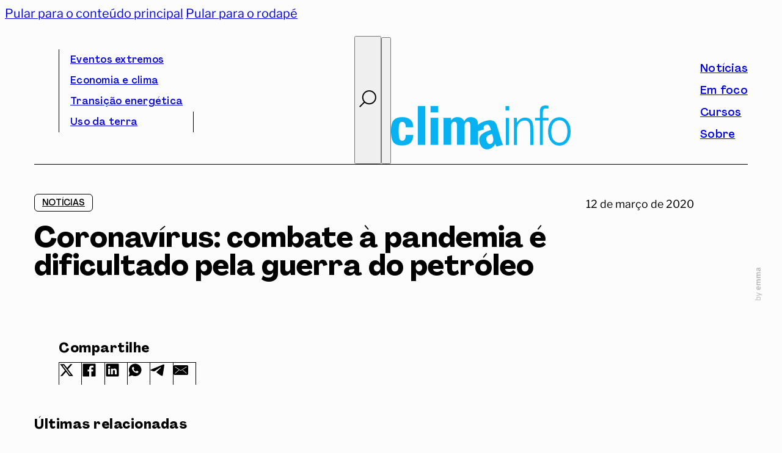

--- FILE ---
content_type: text/html; charset=UTF-8
request_url: https://climainfo.org.br/2020/03/12/coronavirus-combate-a-pandemia-e-dificultado-pela-guerra-do-petroleo/
body_size: 25591
content:
<!DOCTYPE html>
<html lang="pt-BR">
<head>
<meta charset="UTF-8">
<meta name="viewport" content="width=device-width, initial-scale=1">
<title>Coronavírus: combate à pandemia é dificultado pela guerra do petróleo - ClimaInfo</title>
<meta name="description" content="Enquanto a Arábia Saudita e a Rússia mantiverem o preço lá embaixo, países exportadores pobres, como Algéria, Nigéria, Iraque e Venezuela, terão menos recursos para enfrentar a pandemia de coronavírus. O diretor da Agência Internacional de Energia (IEA), Fatih Birol, disse ao Financial Times: “O mundo está enfrentando um grande&hellip;">
<meta property="article:published_time" content="2020-03-12T03:41:03-03:00">
<meta property="article:modified_time" content="2025-02-10T13:29:33-03:00">
<meta property="og:updated_time" content="2025-02-10T13:29:33-03:00">
<meta name="robots" content="index, follow, max-snippet:-1, max-image-preview:large, max-video-preview:-1">
<link rel="canonical" href="https://climainfo.org.br/2020/03/12/coronavirus-combate-a-pandemia-e-dificultado-pela-guerra-do-petroleo/">
<meta property="og:url" content="https://climainfo.org.br/2020/03/12/coronavirus-combate-a-pandemia-e-dificultado-pela-guerra-do-petroleo/">
<meta property="og:site_name" content="ClimaInfo">
<meta property="og:locale" content="pt_BR">
<meta property="og:type" content="article">
<meta property="article:author" content="https://www.facebook.com/climainfo">
<meta property="article:publisher" content="https://www.facebook.com/climainfo">
<meta property="article:section" content="Notícias">
<meta property="og:title" content="Coronavírus: combate à pandemia é dificultado pela guerra do petróleo - ClimaInfo">
<meta property="og:description" content="Enquanto a Arábia Saudita e a Rússia mantiverem o preço lá embaixo, países exportadores pobres, como Algéria, Nigéria, Iraque e Venezuela, terão menos recursos para enfrentar a pandemia de coronavírus. O diretor da Agência Internacional de Energia (IEA), Fatih Birol, disse ao Financial Times: “O mundo está enfrentando um grande&hellip;">
<meta property="og:image" content="https://climainfo.org.br/wp-content/uploads/2025/02/climainfo-SITE-logo-share-facebook.png">
<meta property="og:image:secure_url" content="https://climainfo.org.br/wp-content/uploads/2025/02/climainfo-SITE-logo-share-facebook.png">
<meta property="og:image:width" content="1640">
<meta property="og:image:height" content="856">
<meta name="twitter:card" content="summary">
<meta name="twitter:title" content="Coronavírus: combate à pandemia é dificultado pela guerra do petróleo - ClimaInfo">
<meta name="twitter:description" content="Enquanto a Arábia Saudita e a Rússia mantiverem o preço lá embaixo, países exportadores pobres, como Algéria, Nigéria, Iraque e Venezuela, terão menos recursos para enfrentar a pandemia de coronavírus. O diretor da Agência Internacional de Energia (IEA), Fatih Birol, disse ao Financial Times: “O mundo está enfrentando um grande&hellip;">
<meta name="twitter:image" content="https://climainfo.org.br/wp-content/uploads/2025/02/climainfo-SITE-logo-seo.png">
<link rel="alternate" type="application/rss+xml" title="Feed para ClimaInfo &raquo;" href="https://climainfo.org.br/feed/" />
<link rel="alternate" type="application/rss+xml" title="Feed de comentários para ClimaInfo &raquo;" href="https://climainfo.org.br/comments/feed/" />
<link rel="alternate" title="oEmbed (JSON)" type="application/json+oembed" href="https://climainfo.org.br/wp-json/oembed/1.0/embed?url=https%3A%2F%2Fclimainfo.org.br%2F2020%2F03%2F12%2Fcoronavirus-combate-a-pandemia-e-dificultado-pela-guerra-do-petroleo%2F" />
<link rel="alternate" title="oEmbed (XML)" type="text/xml+oembed" href="https://climainfo.org.br/wp-json/oembed/1.0/embed?url=https%3A%2F%2Fclimainfo.org.br%2F2020%2F03%2F12%2Fcoronavirus-combate-a-pandemia-e-dificultado-pela-guerra-do-petroleo%2F&#038;format=xml" />
<style id='wp-img-auto-sizes-contain-inline-css'>
img:is([sizes=auto i],[sizes^="auto," i]){contain-intrinsic-size:3000px 1500px}
/*# sourceURL=wp-img-auto-sizes-contain-inline-css */
</style>
<style id='wp-emoji-styles-inline-css'>

	img.wp-smiley, img.emoji {
		display: inline !important;
		border: none !important;
		box-shadow: none !important;
		height: 1em !important;
		width: 1em !important;
		margin: 0 0.07em !important;
		vertical-align: -0.1em !important;
		background: none !important;
		padding: 0 !important;
	}
/*# sourceURL=wp-emoji-styles-inline-css */
</style>
<style id='classic-theme-styles-inline-css'>
/*! This file is auto-generated */
.wp-block-button__link{color:#fff;background-color:#32373c;border-radius:9999px;box-shadow:none;text-decoration:none;padding:calc(.667em + 2px) calc(1.333em + 2px);font-size:1.125em}.wp-block-file__button{background:#32373c;color:#fff;text-decoration:none}
/*# sourceURL=/wp-includes/css/classic-themes.min.css */
</style>
<link rel='stylesheet' id='bricks-frontend-css' href='https://climainfo.org.br/wp-content/themes/bricks/assets/css/frontend-layer.min.css?ver=1762886951' media='all' />
<style id='bricks-frontend-inline-css'>
@font-face{font-family:"Agrandir";font-weight:400;font-display:swap;src:url(https://climainfo.org.br/wp-content/uploads/2024/12/AgrandirVariable.woff2) format("woff2"),url(https://climainfo.org.br/wp-content/uploads/2024/12/AgrandirVariable.ttf) format("truetype");}
@font-face{font-family:"Libre Franklin";font-weight:400;font-display:swap;src:url(https://climainfo.org.br/wp-content/uploads/2024/12/LibreFranklin-VariableFont_wght.woff2) format("woff2"),url(https://climainfo.org.br/wp-content/uploads/2024/12/LibreFranklin-VariableFont_wght.ttf) format("truetype");}@font-face{font-family:"Libre Franklin";font-weight:400;font-style:italic;font-display:swap;src:url(https://climainfo.org.br/wp-content/uploads/2024/12/LibreFranklin-Italic-VariableFont_wght.woff2) format("woff2"),url(https://climainfo.org.br/wp-content/uploads/2024/12/LibreFranklin-Italic-VariableFont_wght.ttf) format("truetype");}

/*# sourceURL=bricks-frontend-inline-css */
</style>
<link rel='stylesheet' id='bricks-child-css' href='https://climainfo.org.br/wp-content/themes/bricks-child/style.css?ver=1736907675' media='all' />
<link rel='stylesheet' id='bricks-swiper-css' href='https://climainfo.org.br/wp-content/themes/bricks/assets/css/libs/swiper-layer.min.css?ver=1762886951' media='all' />
<style id='bricks-frontend-inline-inline-css'>
html {scroll-behavior: smooth}:root {--letter-spacing-xxl: 1px;--cor-mar: #07B0ED;--cor-preto: #000000;--cor-fundo: #FCFCFC;--cor-branco: #FFFFFF;--letter-spacing-s: .25px;--letter-spacing-m: .50px;--letter-spacing-xl: .75px;--transition-default: .2s ease-out;--regular: "wght" 400;--medium: "wght" 500;--semibold: "wght" 600;--bold: "wght" 700;--agrandir: 'Agrandir', sans-serif;--libre-franklin: 'Libre Franklin', sans-serif;--line-height-xs: 1;--line-height-s: 1.25;--line-height-m: 1.50;--line-height-xl: 1.75;--line-height-xxl: 2;--col-gutter: 36px;--outer-margin: 48px;--grid-12-col: calc(calc(calc(calc(100% - calc(var(--col-gutter) * 11)) / 12) * 12) + calc(var(--col-gutter) * 11));--grid-11-col: calc(calc(calc(calc(100% - calc(var(--col-gutter) * 11)) / 12) * 11) + calc(var(--col-gutter) * 10));--grid-10-col: calc(calc(calc(calc(100% - calc(var(--col-gutter) * 11)) / 12) * 10) + calc(var(--col-gutter) * 9));--grid-9-col: calc(calc(calc(calc(100% - calc(var(--col-gutter) * 11)) / 12) * 9) + calc(var(--col-gutter) * 8));--grid-8-col: calc(calc(calc(calc(100% - calc(var(--col-gutter) * 11)) / 12) * 8) + calc(var(--col-gutter) * 7));--grid-7-col: calc(calc(calc(calc(100% - calc(var(--col-gutter) * 11)) / 12) * 7) + calc(var(--col-gutter) * 6));--grid-6-col: calc(calc(calc(calc(100% - calc(var(--col-gutter) * 11)) / 12) * 6) + calc(var(--col-gutter) * 5));--grid-5-col: calc(calc(calc(calc(100% - calc(var(--col-gutter) * 11)) / 12) * 5) + calc(var(--col-gutter) * 4));--grid-4-col: calc(calc(calc(calc(100% - calc(var(--col-gutter) * 11)) / 12) * 4) + calc(var(--col-gutter) * 3));--grid-3-col: calc(calc(calc(calc(100% - calc(var(--col-gutter) * 11)) / 12) * 3) + calc(var(--col-gutter) * 2));--grid-2-col: calc(calc(calc(calc(100% - calc(var(--col-gutter) * 11)) / 12) * 2) + calc(var(--col-gutter) * 1));--grid-1-col: calc(calc(calc(calc(100% - calc(var(--col-gutter) * 11)) / 12) * 1));--transition-lazy: .4s ease-in ease-out;--cor-preto-10: #0000001a;--cor-preto-30: #0000004d;--cor-preto-50: #00000080;--cor-preto-70: #000000b3;--cor-sucesso: #008000;--cor-erro: #FF0000;--cor-atencao: #FFA500;--text-xs: clamp(0.88rem, calc(0.19vw + 0.84rem), 1rem);--text-s: clamp(1rem, calc(0.19vw + 0.96rem), 1.13rem);--text-base: clamp(1.13rem, calc(0.19vw + 1.09rem), 1.25rem);--text-m: clamp(1.25rem, calc(0.19vw + 1.21rem), 1.38rem);--text-ml: clamp(1.38rem, calc(0.19vw + 1.34rem), 1.5rem);--text-l: clamp(1.5rem, calc(0.57vw + 1.39rem), 1.88rem);--text-xl: clamp(1.63rem, calc(0.96vw + 1.43rem), 2.25rem);;--text-xxl: clamp(1.75rem, calc(1.91vw + 1.37rem), 3rem);--radius-s: clamp(0.38rem, calc(0vw + 0.38rem), 0.38rem);--radius-m: clamp(0.75rem, calc(0vw + 0.75rem), 0.75rem);--radius-l: clamp(1.5rem, calc(-1.15vw + 2.48rem), 2.25rem);--radius-full: 999rem;--space-xxs: clamp(0.13rem, calc(0vw + 0.13rem), 0.13rem);--space-xs: clamp(0.25rem, calc(0vw + 0.25rem), 0.25rem);--space-s: clamp(0.38rem, calc(0vw + 0.38rem), 0.38rem);--space-base: clamp(0.75rem, calc(0vw + 0.75rem), 0.75rem);--space-m: clamp(1.13rem, calc(0.57vw + 1.01rem), 1.5rem);--space-ml: clamp(1.5rem, calc(1.15vw + 1.27rem), 2.25rem);--space-l: clamp(2.25rem, calc(1.15vw + 2.02rem), 3rem);--space-xl: clamp(3rem, calc(1.15vw + 2.77rem), 3.75rem);--space-xxl: clamp(3.75rem, calc(3.44vw + 3.06rem), 6rem);--space-2xl: clamp(6rem, calc(2.29vw + 5.54rem), 7.5rem);--space-3xl: clamp(6rem, calc(8.03vw + 4.39rem), 11.25rem);--space-4xl: clamp(11.25rem, calc(5.74vw + 10.1rem), 15rem);;--text-xxs: clamp(0.75rem, calc(0.19vw + 0.71rem), 0.88rem);;--icon-play: url("data:image/svg+xml;utf8,<svg xmlns='http://www.w3.org/2000/svg' width='120' height='120' version='1.1' viewBox='0 0 120 120'><polygon points='42.153 89.87 93.575 59.999 42.153 30.13 42.153 89.87'/><path d='M60,0C26.863,0,0,26.863,0,60s26.863,60,60,60,60-26.863,60-60S93.137,0,60,0ZM60,116c-30.879,0-56-25.122-56-56S29.122,4,60,4s56,25.121,56,56-25.122,56-56,56Z'/></svg>");} html {background-color: var(--cor-fundo)} body {background: none}:where(:root) .bricks-color-primary {color: var(--cor-preto)}:where(:root) .bricks-background-primary {background-color: var(--cor-preto)}:where(:root) .bricks-color-secondary {color: var(--cor-mar)}:where(:root) .bricks-background-secondary {background-color: var(--cor-mar)}:where(:root) .bricks-color-dark {color: var(--cor-preto)}:where(:root) .bricks-background-dark {background-color: var(--cor-preto)}:where(:root) * {border-color: var(--cor-preto)} :where(.brxe-accordion .accordion-content-wrapper) a, :where(.brxe-icon-box .content) a, :where(.brxe-list) a, :where(.brxe-post-content):not([data-source="bricks"]) a, :where(.brxe-posts .dynamic p) a, :where(.brxe-shortcode) a, :where(.brxe-tabs .tab-content) a, :where(.brxe-team-members) .description a, :where(.brxe-testimonials) .testimonial-content-wrapper a, :where(.brxe-text) a, :where(a.brxe-text), :where(.brxe-text-basic) a, :where(a.brxe-text-basic), :where(.brxe-post-comments) .comment-content a, .jet-listing-dynamic-link__link {color: var(--cor-mar); transition: var(--default)} html {font-size: 100%} body {font-variation-settings: var(--regular); font-family: "Libre Franklin", sans serif; color: var(--cor-preto); font-size: var(--text-base); line-height: var(--line-height-m)} h1, h2, h3, h4, h5, h6 {font-weight: 400} h1 {font-family: "Agrandir"; font-variation-settings: var(--bold); font-weight: 400; font-size: var(--text-xxl); line-height: var(--line-height-s)} h2 {font-family: "Agrandir"; font-size: var(--text-xl); line-height: var(--line-height-s); font-variation-settings: var(--bold)} h3 {font-family: "Agrandir"; font-size: var(--text-l); font-variation-settings: var(--semibold); line-height: var(--line-height-s)} h4 {font-size: var(--text-m); font-family: "Agrandir"; font-variation-settings: var(--medium); line-height: var(--line-height-xs)}@media (max-width: 767px) { body {font-size: 18px}}.footer_nav__btn_news {margin-top: 48px}@media (max-width: 991px) {.footer_nav__btn_news {margin-top: 24px}}#logo_site_mobile .bricks-site-logo {height: 72px; width: 294px}#logo_site_mobile {padding-bottom: 16px; display: none}@media (max-width: 1036px) {#logo_site_mobile .bricks-site-logo {height: 48px; width: auto}}@media (max-width: 991px) {#logo_site_mobile {display: flex; padding-bottom: 10px}#logo_site_mobile .bricks-site-logo {height: 36px}}@media (max-width: 991px) {#brxe-thjhud {display: none}}@media (max-width: 991px) {#brxe-zsjizr {align-self: center}}#busca_toggle .brxa-wrap {color: var(--cor-preto)}#busca_toggle .brxa-inner {--brxe-toggle-bar-height: 2px; --brxe-toggle-bar-radius: 0px}#busca_toggle {--brxe-toggle-scale: 1; margin-top: -2px; margin-left: auto}#busca_toggle svg {height: 28px; width: 28px; stroke-width: 2px; stroke: var(--cor-preto)}@media (max-width: 991px) {#busca_toggle {align-items: center}}#side_menu_toggle .brxa-wrap {color: var(--cor-preto)}#side_menu_toggle .brxa-inner {--brxe-toggle-bar-height: 2px; --brxe-toggle-bar-radius: 0px}#side_menu_toggle {--brxe-toggle-scale: 1}@media (max-width: 991px) {#side_menu_toggle {align-self: center}}#menu_superior {display: flex; align-self: stretch !important; width: 100%; border-bottom: 1px solid var(--cor-preto); justify-content: space-between; column-gap: 36px}#logo_site .bricks-site-logo {height: 72px; width: 294px}#logo_site {padding-bottom: 16px}@media (max-width: 1036px) {#logo_site .bricks-site-logo {height: 48px; width: auto}}#menu_principal {display: flex; align-self: stretch !important; width: 100%; align-items: flex-end; justify-content: space-between; margin-top: 24px; border-bottom: 1px solid var(--cor-preto)}@media (max-width: 991px) {#menu_principal {display: none}}#brxe-vpfigb {line-height: var(--line-height-xs)}#menu_foco_nav_lat {padding-top: calc(var(--col-gutter) / 2); padding-right: var(--col-gutter); padding-bottom: calc(var(--col-gutter) / 2); padding-left: var(--col-gutter); border-bottom: 1px solid var(--cor-preto); font-size: 18px; width: 100%}#menu_princial_nav_lat .bricks-nav-menu {flex-direction: column}#social_nav_lat .icon {color: var(--cor-preto); font-size: 24px}#social_nav_lat svg {height: 24px; width: auto}#social_nav_lat li.has-link a, #social_nav_lat li.no-link {line-height: var(--line-height-1); gap: 0px; justify-content: flex-start}#header_container {display: flex; padding-top: calc(var(--outer-margin) / 2); padding-right: var(--outer-margin); padding-left: var(--outer-margin); margin-bottom: 48px; position: relative}@media (max-width: 767px) {#header_container {margin-bottom: 24px}}@media (max-width: 1036px) {.brxe-qygsih.brxe-div {display: none}}@media (max-width: 991px) {.brxe-qygsih.brxe-div {display: block}}.brxe-mkwhku.brxe-div {display: none}@media (max-width: 1036px) {.brxe-mkwhku.brxe-div {display: block}}@media (max-width: 991px) {.brxe-mkwhku.brxe-div {display: none}}#continue_lendo {margin-top: var(--space-xxl)}.brxe-grqokw {margin-top: var(--space-xxl)}.brxe-ehhgeo.brxe-div {background-size: cover}#foco_curso_relacionado {margin-top: var(--space-xxl); display: flex; flex-direction: row; column-gap: var(--col-gutter); align-items: flex-start; row-gap: var(--space-xxl)}@media (max-width: 991px) {#foco_curso_relacionado {flex-direction: column}}#post_noticias {padding-right: var(--outer-margin); padding-left: var(--outer-margin)}#footer_principal_nav .bricks-nav-menu {flex-direction: column}#redes_sociais_footer li.has-link a, #redes_sociais_footer li.no-link {line-height: var(--line-height-xs); justify-content: flex-start; gap: 0px}#redes_sociais_footer {flex-direction: column; gap: 12px}#footer_newsletter_text {line-height: var(--line-height-25); margin-top: -2px}#footer_nav {display: flex; align-self: stretch !important; width: 100%; padding-right: var(--outer-margin); padding-left: var(--outer-margin); align-items: flex-start; column-gap: var(--col-gutter)}@media (max-width: 991px) {#footer_nav {flex-direction: column-reverse; row-gap: 48px}}#site_logo_footer :not([fill="none"]) {fill: var(--cor-fundo) !important}#site_logo_footer {height: 72px; width: 274px}@media (max-width: 1036px) {#site_logo_footer {height: 48px; width: auto}}@media (max-width: 991px) {#site_logo_footer {height: 36px}}#footer_termos {font-size: 14px; text-align: center; color: var(--cor-fundo); line-height: var(--line-height-1); text-decoration: underline}#footer_copyright {font-size: 14px; text-align: center; color: var(--cor-fundo); line-height: var(--line-height-1); margin-left: -24px; width: 240px}@media (max-width: 767px) {#footer_copyright {margin-top: 24px; margin-left: 0; order: 3}}#footer_termos {font-size: 14px; text-align: center; color: var(--cor-fundo)}#subfooter_links {display: flex; align-self: stretch !important; width: 100%; justify-content: space-between; align-items: flex-end; flex-direction: row}@media (max-width: 767px) {#subfooter_links {flex-direction: column; align-items: flex-start; row-gap: 24px; margin-top: 24px}}#subfooter {background-color: var(--cor-mar); align-self: stretch !important; width: 100%; display: flex; flex-direction: column; align-items: center; padding-top: var(--outer-margin); padding-right: var(--outer-margin); padding-bottom: var(--outer-margin); padding-left: var(--outer-margin); row-gap: 18px; margin-top: var(--space-xxl)}@media (max-width: 767px) {#subfooter {align-self: flex-start !important; align-items: flex-start; padding-top: calc(var(--col-gutter) * 2); padding-bottom: calc(var(--col-gutter) * 2)}}#footer_container {display: flex; margin-top: var(--space-4xl)}#news_open_toggle .brxa-inner {--brxe-toggle-bar-height: 2px}#news_open_toggle .brxa-wrap {color: var(--cor-preto)}#brxe-nkmxhm {display: none}
/*# sourceURL=bricks-frontend-inline-inline-css */
</style>
<link rel='stylesheet' id='sib-front-css-css' href='https://climainfo.org.br/wp-content/plugins/mailin/css/mailin-front.css?ver=6.9' media='all' />
<script src="https://climainfo.org.br/wp-includes/js/jquery/jquery.min.js?ver=3.7.1" id="jquery-core-js"></script>
<script id="sib-front-js-js-extra">
var sibErrMsg = {"invalidMail":"Please fill out valid email address","requiredField":"Please fill out required fields","invalidDateFormat":"Please fill out valid date format","invalidSMSFormat":"Please fill out valid phone number"};
var ajax_sib_front_object = {"ajax_url":"https://climainfo.org.br/wp-admin/admin-ajax.php","ajax_nonce":"d6bbc24076","flag_url":"https://climainfo.org.br/wp-content/plugins/mailin/img/flags/"};
//# sourceURL=sib-front-js-js-extra
</script>
<script src="https://climainfo.org.br/wp-content/plugins/mailin/js/mailin-front.js?ver=1770045098" id="sib-front-js-js"></script>
<link rel="https://api.w.org/" href="https://climainfo.org.br/wp-json/" /><link rel="alternate" title="JSON" type="application/json" href="https://climainfo.org.br/wp-json/wp/v2/posts/13921" /><link rel='shortlink' href='https://climainfo.org.br/?p=13921' />
<meta name="generator" content="webp-uploads 2.6.1">
<link rel="preload stylesheet" as="style" href="/library/css/style-custom.min.css?v=1.2.3">
<script rel="preload" as="script" src="/library/js/js-custom.js?v=1.0"></script>
<link rel="icon" href="https://climainfo.org.br/wp-content/uploads/2024/12/cropped-climainfo-SITE-favicon-32x32.png" sizes="32x32" />
<link rel="icon" href="https://climainfo.org.br/wp-content/uploads/2024/12/cropped-climainfo-SITE-favicon-192x192.png" sizes="192x192" />
<link rel="apple-touch-icon" href="https://climainfo.org.br/wp-content/uploads/2024/12/cropped-climainfo-SITE-favicon-180x180.png" />
<meta name="msapplication-TileImage" content="https://climainfo.org.br/wp-content/uploads/2024/12/cropped-climainfo-SITE-favicon-270x270.png" />

<script async src='https://www.googletagmanager.com/gtag/js?id=G-0JDSMS5TH1'></script><script>
window.dataLayer = window.dataLayer || [];
function gtag(){dataLayer.push(arguments);}gtag('js', new Date());
gtag('set', 'cookie_domain', 'auto');
gtag('set', 'cookie_flags', 'SameSite=None;Secure');

 gtag('config', 'G-0JDSMS5TH1' , {});

</script>
<style id='global-styles-inline-css'>
:root{--wp--preset--aspect-ratio--square: 1;--wp--preset--aspect-ratio--4-3: 4/3;--wp--preset--aspect-ratio--3-4: 3/4;--wp--preset--aspect-ratio--3-2: 3/2;--wp--preset--aspect-ratio--2-3: 2/3;--wp--preset--aspect-ratio--16-9: 16/9;--wp--preset--aspect-ratio--9-16: 9/16;--wp--preset--color--black: #000000;--wp--preset--color--cyan-bluish-gray: #abb8c3;--wp--preset--color--white: #ffffff;--wp--preset--color--pale-pink: #f78da7;--wp--preset--color--vivid-red: #cf2e2e;--wp--preset--color--luminous-vivid-orange: #ff6900;--wp--preset--color--luminous-vivid-amber: #fcb900;--wp--preset--color--light-green-cyan: #7bdcb5;--wp--preset--color--vivid-green-cyan: #00d084;--wp--preset--color--pale-cyan-blue: #8ed1fc;--wp--preset--color--vivid-cyan-blue: #0693e3;--wp--preset--color--vivid-purple: #9b51e0;--wp--preset--gradient--vivid-cyan-blue-to-vivid-purple: linear-gradient(135deg,rgb(6,147,227) 0%,rgb(155,81,224) 100%);--wp--preset--gradient--light-green-cyan-to-vivid-green-cyan: linear-gradient(135deg,rgb(122,220,180) 0%,rgb(0,208,130) 100%);--wp--preset--gradient--luminous-vivid-amber-to-luminous-vivid-orange: linear-gradient(135deg,rgb(252,185,0) 0%,rgb(255,105,0) 100%);--wp--preset--gradient--luminous-vivid-orange-to-vivid-red: linear-gradient(135deg,rgb(255,105,0) 0%,rgb(207,46,46) 100%);--wp--preset--gradient--very-light-gray-to-cyan-bluish-gray: linear-gradient(135deg,rgb(238,238,238) 0%,rgb(169,184,195) 100%);--wp--preset--gradient--cool-to-warm-spectrum: linear-gradient(135deg,rgb(74,234,220) 0%,rgb(151,120,209) 20%,rgb(207,42,186) 40%,rgb(238,44,130) 60%,rgb(251,105,98) 80%,rgb(254,248,76) 100%);--wp--preset--gradient--blush-light-purple: linear-gradient(135deg,rgb(255,206,236) 0%,rgb(152,150,240) 100%);--wp--preset--gradient--blush-bordeaux: linear-gradient(135deg,rgb(254,205,165) 0%,rgb(254,45,45) 50%,rgb(107,0,62) 100%);--wp--preset--gradient--luminous-dusk: linear-gradient(135deg,rgb(255,203,112) 0%,rgb(199,81,192) 50%,rgb(65,88,208) 100%);--wp--preset--gradient--pale-ocean: linear-gradient(135deg,rgb(255,245,203) 0%,rgb(182,227,212) 50%,rgb(51,167,181) 100%);--wp--preset--gradient--electric-grass: linear-gradient(135deg,rgb(202,248,128) 0%,rgb(113,206,126) 100%);--wp--preset--gradient--midnight: linear-gradient(135deg,rgb(2,3,129) 0%,rgb(40,116,252) 100%);--wp--preset--font-size--small: 13px;--wp--preset--font-size--medium: 20px;--wp--preset--font-size--large: 36px;--wp--preset--font-size--x-large: 42px;--wp--preset--spacing--20: 0.44rem;--wp--preset--spacing--30: 0.67rem;--wp--preset--spacing--40: 1rem;--wp--preset--spacing--50: 1.5rem;--wp--preset--spacing--60: 2.25rem;--wp--preset--spacing--70: 3.38rem;--wp--preset--spacing--80: 5.06rem;--wp--preset--shadow--natural: 6px 6px 9px rgba(0, 0, 0, 0.2);--wp--preset--shadow--deep: 12px 12px 50px rgba(0, 0, 0, 0.4);--wp--preset--shadow--sharp: 6px 6px 0px rgba(0, 0, 0, 0.2);--wp--preset--shadow--outlined: 6px 6px 0px -3px rgb(255, 255, 255), 6px 6px rgb(0, 0, 0);--wp--preset--shadow--crisp: 6px 6px 0px rgb(0, 0, 0);}:where(.is-layout-flex){gap: 0.5em;}:where(.is-layout-grid){gap: 0.5em;}body .is-layout-flex{display: flex;}.is-layout-flex{flex-wrap: wrap;align-items: center;}.is-layout-flex > :is(*, div){margin: 0;}body .is-layout-grid{display: grid;}.is-layout-grid > :is(*, div){margin: 0;}:where(.wp-block-columns.is-layout-flex){gap: 2em;}:where(.wp-block-columns.is-layout-grid){gap: 2em;}:where(.wp-block-post-template.is-layout-flex){gap: 1.25em;}:where(.wp-block-post-template.is-layout-grid){gap: 1.25em;}.has-black-color{color: var(--wp--preset--color--black) !important;}.has-cyan-bluish-gray-color{color: var(--wp--preset--color--cyan-bluish-gray) !important;}.has-white-color{color: var(--wp--preset--color--white) !important;}.has-pale-pink-color{color: var(--wp--preset--color--pale-pink) !important;}.has-vivid-red-color{color: var(--wp--preset--color--vivid-red) !important;}.has-luminous-vivid-orange-color{color: var(--wp--preset--color--luminous-vivid-orange) !important;}.has-luminous-vivid-amber-color{color: var(--wp--preset--color--luminous-vivid-amber) !important;}.has-light-green-cyan-color{color: var(--wp--preset--color--light-green-cyan) !important;}.has-vivid-green-cyan-color{color: var(--wp--preset--color--vivid-green-cyan) !important;}.has-pale-cyan-blue-color{color: var(--wp--preset--color--pale-cyan-blue) !important;}.has-vivid-cyan-blue-color{color: var(--wp--preset--color--vivid-cyan-blue) !important;}.has-vivid-purple-color{color: var(--wp--preset--color--vivid-purple) !important;}.has-black-background-color{background-color: var(--wp--preset--color--black) !important;}.has-cyan-bluish-gray-background-color{background-color: var(--wp--preset--color--cyan-bluish-gray) !important;}.has-white-background-color{background-color: var(--wp--preset--color--white) !important;}.has-pale-pink-background-color{background-color: var(--wp--preset--color--pale-pink) !important;}.has-vivid-red-background-color{background-color: var(--wp--preset--color--vivid-red) !important;}.has-luminous-vivid-orange-background-color{background-color: var(--wp--preset--color--luminous-vivid-orange) !important;}.has-luminous-vivid-amber-background-color{background-color: var(--wp--preset--color--luminous-vivid-amber) !important;}.has-light-green-cyan-background-color{background-color: var(--wp--preset--color--light-green-cyan) !important;}.has-vivid-green-cyan-background-color{background-color: var(--wp--preset--color--vivid-green-cyan) !important;}.has-pale-cyan-blue-background-color{background-color: var(--wp--preset--color--pale-cyan-blue) !important;}.has-vivid-cyan-blue-background-color{background-color: var(--wp--preset--color--vivid-cyan-blue) !important;}.has-vivid-purple-background-color{background-color: var(--wp--preset--color--vivid-purple) !important;}.has-black-border-color{border-color: var(--wp--preset--color--black) !important;}.has-cyan-bluish-gray-border-color{border-color: var(--wp--preset--color--cyan-bluish-gray) !important;}.has-white-border-color{border-color: var(--wp--preset--color--white) !important;}.has-pale-pink-border-color{border-color: var(--wp--preset--color--pale-pink) !important;}.has-vivid-red-border-color{border-color: var(--wp--preset--color--vivid-red) !important;}.has-luminous-vivid-orange-border-color{border-color: var(--wp--preset--color--luminous-vivid-orange) !important;}.has-luminous-vivid-amber-border-color{border-color: var(--wp--preset--color--luminous-vivid-amber) !important;}.has-light-green-cyan-border-color{border-color: var(--wp--preset--color--light-green-cyan) !important;}.has-vivid-green-cyan-border-color{border-color: var(--wp--preset--color--vivid-green-cyan) !important;}.has-pale-cyan-blue-border-color{border-color: var(--wp--preset--color--pale-cyan-blue) !important;}.has-vivid-cyan-blue-border-color{border-color: var(--wp--preset--color--vivid-cyan-blue) !important;}.has-vivid-purple-border-color{border-color: var(--wp--preset--color--vivid-purple) !important;}.has-vivid-cyan-blue-to-vivid-purple-gradient-background{background: var(--wp--preset--gradient--vivid-cyan-blue-to-vivid-purple) !important;}.has-light-green-cyan-to-vivid-green-cyan-gradient-background{background: var(--wp--preset--gradient--light-green-cyan-to-vivid-green-cyan) !important;}.has-luminous-vivid-amber-to-luminous-vivid-orange-gradient-background{background: var(--wp--preset--gradient--luminous-vivid-amber-to-luminous-vivid-orange) !important;}.has-luminous-vivid-orange-to-vivid-red-gradient-background{background: var(--wp--preset--gradient--luminous-vivid-orange-to-vivid-red) !important;}.has-very-light-gray-to-cyan-bluish-gray-gradient-background{background: var(--wp--preset--gradient--very-light-gray-to-cyan-bluish-gray) !important;}.has-cool-to-warm-spectrum-gradient-background{background: var(--wp--preset--gradient--cool-to-warm-spectrum) !important;}.has-blush-light-purple-gradient-background{background: var(--wp--preset--gradient--blush-light-purple) !important;}.has-blush-bordeaux-gradient-background{background: var(--wp--preset--gradient--blush-bordeaux) !important;}.has-luminous-dusk-gradient-background{background: var(--wp--preset--gradient--luminous-dusk) !important;}.has-pale-ocean-gradient-background{background: var(--wp--preset--gradient--pale-ocean) !important;}.has-electric-grass-gradient-background{background: var(--wp--preset--gradient--electric-grass) !important;}.has-midnight-gradient-background{background: var(--wp--preset--gradient--midnight) !important;}.has-small-font-size{font-size: var(--wp--preset--font-size--small) !important;}.has-medium-font-size{font-size: var(--wp--preset--font-size--medium) !important;}.has-large-font-size{font-size: var(--wp--preset--font-size--large) !important;}.has-x-large-font-size{font-size: var(--wp--preset--font-size--x-large) !important;}
/*# sourceURL=global-styles-inline-css */
</style>
<link rel='stylesheet' id='wp-block-library-css' href='https://climainfo.org.br/wp-includes/css/dist/block-library/style.min.css?ver=6.9' media='all' />
<style id='wp-block-library-inline-css'>
:where(figure) { margin: 0; }
/*wp_block_styles_on_demand_placeholder:6982261e2c30c*/
/*# sourceURL=wp-block-library-inline-css */
</style>
<style id='bricks-dynamic-data-inline-css'>
.brxe-ehhgeo.brxe-div[data-query-loop-index="0"] {background-image: url(https://climainfo.org.br/wp-content/uploads/2025/10/fotos-paginas-site-1-768x512.png)} 
/*# sourceURL=bricks-dynamic-data-inline-css */
</style>
</head>

<body class="wp-singular post-template-default single single-post postid-13921 single-format-standard wp-theme-bricks wp-child-theme-bricks-child brx-body bricks-is-frontend wp-embed-responsive brx-wide jet-engine-optimized-dom">		<a class="skip-link" href="#brx-content">Pular para o conteúdo principal</a>

					<a class="skip-link" href="#brx-footer">Pular para o rodapé</a>
			<header id="brx-header"><section id="header_container" class="brxe-section bricks-lazy-hidden"><div id="menu_superior" class="brxe-div bricks-lazy-hidden"><a id="logo_site_mobile" class="brxe-logo" href="https://climainfo.org.br"><img width="294" height="72" src="https://climainfo.org.br/wp-content/uploads/2024/12/climainfo-SITE-logo.svg" class="bricks-site-logo css-filter" alt="ClimaInfo" loading="eager" decoding="async" /></a><div id="brxe-thjhud" data-script-id="thjhud" class="brxe-nav-menu menu_index_nav"><nav class="bricks-nav-menu-wrapper never"><ul id="menu-index" class="bricks-nav-menu"><li id="menu-item-56187" class="menu-item menu-item-type-taxonomy menu-item-object-index menu-item-56187 bricks-menu-item"><a href="https://climainfo.org.br/index/eventos-extremos/">Eventos extremos</a></li>
<li id="menu-item-56186" class="menu-item menu-item-type-taxonomy menu-item-object-index menu-item-56186 bricks-menu-item"><a href="https://climainfo.org.br/index/economia-e-clima/">Economia e clima</a></li>
<li id="menu-item-56188" class="menu-item menu-item-type-taxonomy menu-item-object-index menu-item-56188 bricks-menu-item"><a href="https://climainfo.org.br/index/transicao-energetica/">Transição energética</a></li>
<li id="menu-item-56189" class="menu-item menu-item-type-taxonomy menu-item-object-index menu-item-56189 bricks-menu-item"><a href="https://climainfo.org.br/index/uso-da-terra/">Uso da terra</a></li>
</ul></nav></div><div id="brxe-zsjizr" class="brxe-search menu_busca_form">
<form role="search" method="get" class="bricks-search-form" action="https://climainfo.org.br/">
			<label for="search-input-zsjizr" class="screen-reader-text"><span>Pesquisar</span></label>
		<input type="search" placeholder="Insira sua pesquisa" value="" name="s" id="search-input-zsjizr" />

	<button type="submit" aria-label="Buscar">Buscar</button></form>
</div><button id="busca_toggle" data-script-id="jmpprs" class="brxe-toggle brxa--boring" data-interactions="[{&quot;id&quot;:&quot;ivkgej&quot;,&quot;trigger&quot;:&quot;click&quot;,&quot;action&quot;:&quot;removeAttribute&quot;,&quot;actionAttributeKey&quot;:&quot;class&quot;,&quot;target&quot;:&quot;custom&quot;,&quot;actionAttributeValue&quot;:&quot;is-active&quot;,&quot;targetSelector&quot;:&quot;#side_menu_toggle&quot;},{&quot;id&quot;:&quot;ygypqa&quot;,&quot;trigger&quot;:&quot;click&quot;,&quot;action&quot;:&quot;removeAttribute&quot;,&quot;actionAttributeKey&quot;:&quot;class&quot;,&quot;actionAttributeValue&quot;:&quot;menu-open&quot;,&quot;target&quot;:&quot;custom&quot;,&quot;targetSelector&quot;:&quot;#side_menu&quot;}]" data-interaction-id="11b6b2" aria-label="Abrir busca" aria-expanded="false" data-selector=".menu_busca_form" data-attribute="class" data-value="search-open"><svg class="stroke"  xmlns="http://www.w3.org/2000/svg" width="30" height="30" version="1.1" viewBox="0 0 30 30"><circle cx="17.5" cy="12.5" r="11.407" fill="none"/><line x1="9.75" y1="20.25" x2=".75" y2="29.25"/></svg></button><button id="side_menu_toggle" data-script-id="spxaga" class="brxe-toggle brxa--boring" data-interactions="[{&quot;id&quot;:&quot;pagpvz&quot;,&quot;trigger&quot;:&quot;click&quot;,&quot;action&quot;:&quot;removeAttribute&quot;,&quot;actionAttributeKey&quot;:&quot;class&quot;,&quot;actionAttributeValue&quot;:&quot;is-active&quot;,&quot;target&quot;:&quot;custom&quot;,&quot;targetSelector&quot;:&quot;#busca_toggle&quot;},{&quot;id&quot;:&quot;cufnjw&quot;,&quot;trigger&quot;:&quot;click&quot;,&quot;action&quot;:&quot;removeAttribute&quot;,&quot;actionAttributeKey&quot;:&quot;class&quot;,&quot;actionAttributeValue&quot;:&quot;search-open&quot;,&quot;target&quot;:&quot;custom&quot;,&quot;targetSelector&quot;:&quot;.menu_busca_form&quot;}]" data-interaction-id="edf645" aria-label="Abrir menu" aria-expanded="false" data-selector="#side_menu" data-attribute="class" data-value="menu-open"><span class="brxa-wrap"><span class="brxa-inner"></span></span></button></div><div id="menu_principal" class="brxe-div bricks-lazy-hidden"><a id="logo_site" class="brxe-logo" href="https://climainfo.org.br"><img width="294" height="72" src="https://climainfo.org.br/wp-content/uploads/2024/12/climainfo-SITE-logo.svg" class="bricks-site-logo css-filter" alt="ClimaInfo" loading="eager" decoding="async" /></a><div id="menu_principal_nav" data-script-id="fffxql" class="brxe-nav-menu"><nav class="bricks-nav-menu-wrapper never"><ul id="menu-menu-principal" class="bricks-nav-menu"><li id="menu-item-56185" class="menu-item menu-item-type-post_type menu-item-object-page menu-item-56185 bricks-menu-item"><a href="https://climainfo.org.br/noticias/">Notícias</a></li>
<li id="menu-item-56184" class="menu-item menu-item-type-post_type menu-item-object-page menu-item-56184 bricks-menu-item"><a href="https://climainfo.org.br/em-foco/">Em foco</a></li>
<li id="menu-item-57733" class="menu-item menu-item-type-post_type menu-item-object-page menu-item-57733 bricks-menu-item"><a href="https://climainfo.org.br/cursos/">Cursos</a></li>
<li id="menu-item-56174" class="menu-item menu-item-type-post_type menu-item-object-page menu-item-56174 bricks-menu-item"><a href="https://climainfo.org.br/sobre/">Sobre</a></li>
</ul></nav></div></div><div id="side_menu" class="brxe-div bricks-lazy-hidden"><div id="menu_index_nav_lat" data-script-id="fnxgwv" class="brxe-nav-menu"><nav class="bricks-nav-menu-wrapper never"><ul id="menu-index-1" class="bricks-nav-menu"><li class="menu-item menu-item-type-taxonomy menu-item-object-index menu-item-56187 bricks-menu-item"><a href="https://climainfo.org.br/index/eventos-extremos/">Eventos extremos</a></li>
<li class="menu-item menu-item-type-taxonomy menu-item-object-index menu-item-56186 bricks-menu-item"><a href="https://climainfo.org.br/index/economia-e-clima/">Economia e clima</a></li>
<li class="menu-item menu-item-type-taxonomy menu-item-object-index menu-item-56188 bricks-menu-item"><a href="https://climainfo.org.br/index/transicao-energetica/">Transição energética</a></li>
<li class="menu-item menu-item-type-taxonomy menu-item-object-index menu-item-56189 bricks-menu-item"><a href="https://climainfo.org.br/index/uso-da-terra/">Uso da terra</a></li>
</ul></nav></div><nav id="menu_foco_nav_lat" class="brxe-div bricks-lazy-hidden"><span id="brxe-vpfigb" class="brxe-text-basic header_nav__side_menu__em_foco__title">Destaques</span><ul class="brxe-div header_nav__side_menu__em_foco__container bricks-lazy-hidden"><li class="brxe-vewjrl brxe-div header_nav__side_menu__em_foco__item bricks-lazy-hidden" data-brx-loop-start="vewjrl"><a class="brxe-yzhldh brxe-text-basic header_nav__side_menu__em_foco__item__title" href="https://climainfo.org.br/em-foco/desinformacao-climatica/" title="Desinformação Climática" aria-label="Acessar Em Foco">Desinformação Climática</a></li><li class="brxe-vewjrl brxe-div header_nav__side_menu__em_foco__item bricks-lazy-hidden"><a class="brxe-yzhldh brxe-text-basic header_nav__side_menu__em_foco__item__title" href="https://climainfo.org.br/em-foco/cop30-2/" title="COP30" aria-label="Acessar Em Foco">COP30</a></li><li class="brxe-vewjrl brxe-div header_nav__side_menu__em_foco__item bricks-lazy-hidden"><a class="brxe-yzhldh brxe-text-basic header_nav__side_menu__em_foco__item__title" href="https://climainfo.org.br/em-foco/a-petrobras-de-que-precisamos/" title="A Petrobras de que precisamos" aria-label="Acessar Em Foco">A Petrobras de que precisamos</a></li><li class="brxe-vewjrl brxe-div header_nav__side_menu__em_foco__item bricks-lazy-hidden"><a class="brxe-yzhldh brxe-text-basic header_nav__side_menu__em_foco__item__title" href="https://climainfo.org.br/em-foco/amazonia-livre-de-petroleo-e-gas/" title="Amazônia livre de petróleo e gás" aria-label="Acessar Em Foco">Amazônia livre de petróleo e  gás</a></li><li class="brxe-vewjrl brxe-div header_nav__side_menu__em_foco__item bricks-lazy-hidden"><a class="brxe-yzhldh brxe-text-basic header_nav__side_menu__em_foco__item__title" href="https://climainfo.org.br/em-foco/por-um-planeta-livre-de-combustiveis-fosseis/" title="Por um planeta livre de combustíveis fósseis" aria-label="Acessar Em Foco">Chega de combustíveis fósseis</a></li><li class="brx-query-trail" data-query-element-id="vewjrl" data-query-vars="[]" data-original-query-vars="[]" data-page="1" data-max-pages="1" data-start="0" data-end="0"></li></ul></nav><div id="menu_princial_nav_lat" data-script-id="tlmpjl" class="brxe-nav-menu"><nav class="bricks-nav-menu-wrapper never"><ul id="menu-menu-principal-1" class="bricks-nav-menu"><li class="menu-item menu-item-type-post_type menu-item-object-page menu-item-56185 bricks-menu-item"><a href="https://climainfo.org.br/noticias/">Notícias</a></li>
<li class="menu-item menu-item-type-post_type menu-item-object-page menu-item-56184 bricks-menu-item"><a href="https://climainfo.org.br/em-foco/">Em foco</a></li>
<li class="menu-item menu-item-type-post_type menu-item-object-page menu-item-57733 bricks-menu-item"><a href="https://climainfo.org.br/cursos/">Cursos</a></li>
<li class="menu-item menu-item-type-post_type menu-item-object-page menu-item-56174 bricks-menu-item"><a href="https://climainfo.org.br/sobre/">Sobre</a></li>
</ul></nav></div><ul id="social_nav_lat" class="brxe-social-icons"><li class="repeater-item has-link"><a href="https://www.instagram.com/clima.info/" target="_blank" title="Instagram" aria-label="Abrir Instagram"><svg class="icon" xmlns="http://www.w3.org/2000/svg" viewBox="0 0 448 512"><!--!Font Awesome Free 6.7.2 by @fontawesome - https://fontawesome.com License - https://fontawesome.com/license/free Copyright 2025 Fonticons, Inc.--><path d="M224.1 141c-63.6 0-114.9 51.3-114.9 114.9s51.3 114.9 114.9 114.9S339 319.5 339 255.9 287.7 141 224.1 141zm0 189.6c-41.1 0-74.7-33.5-74.7-74.7s33.5-74.7 74.7-74.7 74.7 33.5 74.7 74.7-33.6 74.7-74.7 74.7zm146.4-194.3c0 14.9-12 26.8-26.8 26.8-14.9 0-26.8-12-26.8-26.8s12-26.8 26.8-26.8 26.8 12 26.8 26.8zm76.1 27.2c-1.7-35.9-9.9-67.7-36.2-93.9-26.2-26.2-58-34.4-93.9-36.2-37-2.1-147.9-2.1-184.9 0-35.8 1.7-67.6 9.9-93.9 36.1s-34.4 58-36.2 93.9c-2.1 37-2.1 147.9 0 184.9 1.7 35.9 9.9 67.7 36.2 93.9s58 34.4 93.9 36.2c37 2.1 147.9 2.1 184.9 0 35.9-1.7 67.7-9.9 93.9-36.2 26.2-26.2 34.4-58 36.2-93.9 2.1-37 2.1-147.8 0-184.8zM398.8 388c-7.8 19.6-22.9 34.7-42.6 42.6-29.5 11.7-99.5 9-132.1 9s-102.7 2.6-132.1-9c-19.6-7.8-34.7-22.9-42.6-42.6-11.7-29.5-9-99.5-9-132.1s-2.6-102.7 9-132.1c7.8-19.6 22.9-34.7 42.6-42.6 29.5-11.7 99.5-9 132.1-9s102.7-2.6 132.1 9c19.6 7.8 34.7 22.9 42.6 42.6 11.7 29.5 9 99.5 9 132.1s2.7 102.7-9 132.1z"></path></svg><span>Instagram</span></a></li><li class="repeater-item has-link"><a href="https://bsky.app/profile/climainfo.org.br" target="_blank" title="Bluesky" aria-label="Abrir Bluesky"><svg class="icon" xmlns="http://www.w3.org/2000/svg"  width="340" height="300" version="1.1" viewBox="0 0 340 300"><!-- Generator: Adobe Illustrator 29.1.0, SVG Export Plug-In . SVG Version: 2.1.0 Build 142) --><path d="M73.7,20.2c39,29.3,80.9,88.8,96.3,120.7,15.4-31.9,57.3-91.4,96.3-120.7,28.1-21.2,73.7-37.5,73.7,14.6s-6,87.4-9.4,99.9c-12.1,43.5-56.4,54.5-95.7,47.8,68.8,11.7,86.3,50.6,48.5,89.4-71.7,73.8-103.1-18.5-111.2-42.2-1.5-4.3-2.2-6.4-2.2-4.6,0-1.7-.7.3-2.2,4.6-8,23.6-39.4,115.9-111.2,42.2-37.8-38.8-20.3-77.7,48.5-89.4-39.3,6.7-83.6-4.4-95.7-47.8C6,122.2,0,45.2,0,34.8,0-17.3,45.6-1,73.7,20.2h0Z"></path></svg><span>Bluesky</span></a></li><li class="repeater-item has-link"><a href="https://www.youtube.com/c/ClimaInfo" target="_blank" title="Youtube" aria-label="Abrir Youtube"><svg class="icon" xmlns="http://www.w3.org/2000/svg" viewBox="0 0 576 512"><!--!Font Awesome Free 6.7.2 by @fontawesome - https://fontawesome.com License - https://fontawesome.com/license/free Copyright 2025 Fonticons, Inc.--><path d="M549.7 124.1c-6.3-23.7-24.8-42.3-48.3-48.6C458.8 64 288 64 288 64S117.2 64 74.6 75.5c-23.5 6.3-42 24.9-48.3 48.6-11.4 42.9-11.4 132.3-11.4 132.3s0 89.4 11.4 132.3c6.3 23.7 24.8 41.5 48.3 47.8C117.2 448 288 448 288 448s170.8 0 213.4-11.5c23.5-6.3 42-24.2 48.3-47.8 11.4-42.9 11.4-132.3 11.4-132.3s0-89.4-11.4-132.3zm-317.5 213.5V175.2l142.7 81.2-142.7 81.2z"></path></svg><span>Youtube</span></a></li><li class="repeater-item has-link"><a href="https://www.tiktok.com/@climainfo" target="_blank" title="TikTok" aria-label="Abrir TikTok"><svg class="icon" xmlns="http://www.w3.org/2000/svg" viewBox="0 0 448 512"><!--!Font Awesome Free 6.7.2 by @fontawesome - https://fontawesome.com License - https://fontawesome.com/license/free Copyright 2025 Fonticons, Inc.--><path d="M448 209.9a210.1 210.1 0 0 1 -122.8-39.3V349.4A162.6 162.6 0 1 1 185 188.3V278.2a74.6 74.6 0 1 0 52.2 71.2V0l88 0a121.2 121.2 0 0 0 1.9 22.2h0A122.2 122.2 0 0 0 381 102.4a121.4 121.4 0 0 0 67 20.1z"></path></svg><span>TikTok</span></a></li><li class="repeater-item has-link"><a href="https://www.linkedin.com/company/climainfo" target="_blank" title="Linkedin" aria-label="Abrir Linkedin"><svg class="icon" xmlns="http://www.w3.org/2000/svg" viewBox="0 0 448 512"><!--!Font Awesome Free 6.7.2 by @fontawesome - https://fontawesome.com License - https://fontawesome.com/license/free Copyright 2025 Fonticons, Inc.--><path d="M100.3 448H7.4V148.9h92.9zM53.8 108.1C24.1 108.1 0 83.5 0 53.8a53.8 53.8 0 0 1 107.6 0c0 29.7-24.1 54.3-53.8 54.3zM447.9 448h-92.7V302.4c0-34.7-.7-79.2-48.3-79.2-48.3 0-55.7 37.7-55.7 76.7V448h-92.8V148.9h89.1v40.8h1.3c12.4-23.5 42.7-48.3 87.9-48.3 94 0 111.3 61.9 111.3 142.3V448z"></path></svg><span>Linkedin</span></a></li><li class="repeater-item has-link"><a href="https://www.facebook.com/climainfo" target="_blank" title="Facebook" aria-label="Abrir Facebook"><svg class="icon" xmlns="http://www.w3.org/2000/svg" viewBox="0 0 320 512"><!--!Font Awesome Free 6.7.2 by @fontawesome - https://fontawesome.com License - https://fontawesome.com/license/free Copyright 2025 Fonticons, Inc.--><path d="M80 299.3V512H196V299.3h86.5l18-97.8H196V166.9c0-51.7 20.3-71.5 72.7-71.5c16.3 0 29.4 .4 37 1.2V7.9C291.4 4 256.4 0 236.2 0C129.3 0 80 50.5 80 159.4v42.1H14v97.8H80z"></path></svg><span>Facebook</span></a></li></ul></div></section></header><main id="brx-content"><article id="post_noticias" class="brxe-section noticias-archive bricks-lazy-hidden"><section class="brxe-section post_title__container bricks-lazy-hidden"><div class="brxe-div post_title__title_area bricks-lazy-hidden"><ul class="brxe-div feed_post__tags bricks-lazy-hidden"><li class="brx-query-trail" data-query-element-id="fxxoac" data-query-vars="{&quot;taxonomy&quot;:[&quot;index&quot;],&quot;orderby&quot;:&quot;count&quot;,&quot;number&quot;:&quot;10&quot;,&quot;paged&quot;:1,&quot;original_offset&quot;:0,&quot;object_ids&quot;:13921}" data-original-query-vars="[]" data-page="1" data-max-pages="1" data-start="0" data-end="0"></li><li class="brxe-rsobcb brxe-div noticias-archive bricks-lazy-hidden" data-brx-loop-start="rsobcb"><a class="brxe-uopnbx brxe-text-basic badge" href="https://climainfo.org.br/noticias-archive/">Notícias</a></li><li class="brx-query-trail" data-query-element-id="rsobcb" data-query-vars="{&quot;taxonomy&quot;:[&quot;category&quot;],&quot;number&quot;:&quot;10&quot;,&quot;paged&quot;:1,&quot;original_offset&quot;:0,&quot;object_ids&quot;:13921}" data-original-query-vars="[]" data-page="1" data-max-pages="1" data-start="1" data-end="1"></li></ul><h1 class="brxe-post-title post_title__title">Coronavírus: combate à pandemia é dificultado pela guerra do petróleo</h1><span class="brxe-text-basic post_title__excerpt"></span></div><div class="brxe-div post_title__info_area bricks-lazy-hidden"><span class="brxe-text-basic post_title__date">12 de março de 2020</span></div></section><section class="brxe-section post_content__container bricks-lazy-hidden"><div class="brxe-div post_content__share_related bricks-lazy-hidden"><ul class="brxe-post-sharing post_content__share"><li title="Compartilhar no X" ><a class="twitter" href="https://x.com/share?text=Coronav%C3%ADrus%3A%20combate%20%C3%A0%20pandemia%20%C3%A9%20dificultado%20pela%20guerra%20do%20petr%C3%B3leo&#038;url=https%3A%2F%2Fclimainfo.org.br%2F2020%2F03%2F12%2Fcoronavirus-combate-a-pandemia-e-dificultado-pela-guerra-do-petroleo%2F" rel="nofollow" aria-label="X"><svg version="1.1" viewBox="0 0 512 512" fill="#000" xmlns="http://www.w3.org/2000/svg"><path d="M389.2 48h70.6L305.6 224.2 487 464H345L233.7 318.6 106.5 464H35.8L200.7 275.5 26.8 48H172.4L272.9 180.9 389.2 48zM364.4 421.8h39.1L151.1 88h-42L364.4 421.8z"/></svg></a></li><li title="Compartilhar no Facebook" ><a class="facebook" href="https://www.facebook.com/sharer.php?u=https%3A%2F%2Fclimainfo.org.br%2F2020%2F03%2F12%2Fcoronavirus-combate-a-pandemia-e-dificultado-pela-guerra-do-petroleo%2F&#038;picture=&#038;title=Coronav%C3%ADrus%3A%20combate%20%C3%A0%20pandemia%20%C3%A9%20dificultado%20pela%20guerra%20do%20petr%C3%B3leo" rel="nofollow" aria-label="Facebook"><svg version="1.1" viewBox="0 0 512 512" fill="#000" xmlns="http://www.w3.org/2000/svg" xmlns:xlink="http://www.w3.org/1999/xlink"><path d="M455.27,32h-398.54l-1.01757e-06,4.11262e-10c-13.6557,0.00551914 -24.7245,11.0743 -24.73,24.73v398.54l-5.44608e-07,-0.00145325c0.00471643,13.6557 11.0728,24.7251 24.7285,24.7315h199.271v-176h-53.55v-64h53.55v-51c0,-57.86 40.13,-89.36 91.82,-89.36c24.73,0 51.33,1.86 57.51,2.68v60.43h-41.18c-28.12,0 -33.48,13.3 -33.48,32.9v44.35h67l-8.75,64h-58.25v176h124.6l-1.14527e-06,4.62819e-10c13.6557,-0.00551794 24.7245,-11.0743 24.73,-24.73v-398.54l5.45583e-07,0.00145607c-0.00471487,-13.6557 -11.0728,-24.7251 -24.7285,-24.7315Z"></path></svg></a></li><li title="Compartilhar no LinkedIn" ><a class="linkedin" href="https://www.linkedin.com/shareArticle?mini=true&#038;url=https%3A%2F%2Fclimainfo.org.br%2F2020%2F03%2F12%2Fcoronavirus-combate-a-pandemia-e-dificultado-pela-guerra-do-petroleo%2F&#038;title=Coronav%C3%ADrus%3A%20combate%20%C3%A0%20pandemia%20%C3%A9%20dificultado%20pela%20guerra%20do%20petr%C3%B3leo" rel="nofollow" aria-label="LinkedIn"><svg version="1.1" viewBox="0 0 512 512" fill="#000" xmlns="http://www.w3.org/2000/svg" xmlns:xlink="http://www.w3.org/1999/xlink"><path d="M444.17,32h-373.89c-20.43,0 -38.28,14.7 -38.28,34.89v374.72c0,20.3 17.85,38.39 38.28,38.39h373.78c20.54,0 35.94,-18.21 35.94,-38.39v-374.72c0.12,-20.19 -15.4,-34.89 -35.83,-34.89Zm-273.3,373.43h-64.18v-199.55h64.18Zm-29.87,-229.89h-0.46c-20.54,0 -33.84,-15.29 -33.84,-34.43c0,-19.49 13.65,-34.42 34.65,-34.42c21,0 33.85,14.82 34.31,34.42c-0.01,19.14 -13.31,34.43 -34.66,34.43Zm264.43,229.89h-64.18v-109.11c0,-26.14 -9.34,-44 -32.56,-44c-17.74,0 -28.24,12 -32.91,23.69c-1.75,4.2 -2.22,9.92 -2.22,15.76v113.66h-64.18v-199.55h64.18v27.77c9.34,-13.3 23.93,-32.44 57.88,-32.44c42.13,0 74,27.77 74,87.64Z"></path></svg></a></li><li title="Compartilhar no WhatsApp" ><a class="whatsapp" href="https://api.whatsapp.com/send?text=*Coronav%C3%ADrus%3A%20combate%20%C3%A0%20pandemia%20%C3%A9%20dificultado%20pela%20guerra%20do%20petr%C3%B3leo*+https%3A%2F%2Fclimainfo.org.br%2F2020%2F03%2F12%2Fcoronavirus-combate-a-pandemia-e-dificultado-pela-guerra-do-petroleo%2F" rel="nofollow" aria-label="WhatsApp"><svg version="1.1" viewBox="0 0 512 512" fill="#000" xmlns="http://www.w3.org/2000/svg" xmlns:xlink="http://www.w3.org/1999/xlink"><path d="M260.062,32c-121.457,0 -219.928,97.701 -219.928,218.232c-1.42109e-14,41.23 11.532,79.79 31.559,112.687l-39.693,117.081l121.764,-38.682c31.508,17.285 67.745,27.146 106.298,27.146c121.473,0 219.938,-97.715 219.938,-218.232c0,-120.531 -98.465,-218.232 -219.938,-218.232Zm109.362,301.11c-5.174,12.827 -28.574,24.533 -38.899,25.072c-10.314,0.547 -10.608,7.994 -66.84,-16.434c-56.225,-24.434 -90.052,-83.844 -92.719,-87.67c-2.669,-3.812 -21.78,-31.047 -20.749,-58.455c1.038,-27.413 16.047,-40.346 21.404,-45.725c5.351,-5.387 11.486,-6.352 15.232,-6.413c4.428,-0.072 7.296,-0.132 10.573,-0.011c3.274,0.124 8.192,-0.685 12.45,10.639c4.256,11.323 14.443,39.153 15.746,41.989c1.302,2.839 2.108,6.126 0.102,9.771c-2.012,3.653 -3.042,5.935 -5.961,9.083c-2.935,3.148 -6.174,7.042 -8.792,9.449c-2.92,2.665 -5.97,5.572 -2.9,11.269c3.068,5.693 13.653,24.356 29.779,39.736c20.725,19.771 38.598,26.329 44.098,29.317c5.515,3.004 8.806,2.67 12.226,-0.929c3.404,-3.599 14.639,-15.746 18.596,-21.169c3.955,-5.438 7.661,-4.373 12.742,-2.329c5.078,2.052 32.157,16.556 37.673,19.551c5.51,2.989 9.193,4.529 10.51,6.9c1.317,2.38 0.901,13.531 -4.271,26.359Z"></path></svg></a></li><li title="Compartilhar no Telegram" ><a class="telegram" href="https://t.me/share/url?url=https%3A%2F%2Fclimainfo.org.br%2F2020%2F03%2F12%2Fcoronavirus-combate-a-pandemia-e-dificultado-pela-guerra-do-petroleo%2F&#038;text=Coronav%C3%ADrus%3A%20combate%20%C3%A0%20pandemia%20%C3%A9%20dificultado%20pela%20guerra%20do%20petr%C3%B3leo" rel="nofollow" aria-label="Telegram"><svg viewBox="0 0 300 300" fill="#000" xmlns="http://www.w3.org/2000/svg" xmlns:xlink="http://www.w3.org/1999/xlink"><path d="M 22.046997 135.832001 C 22.046997 135.832001 147.046997 84.531982 190.398987 66.468018 C 207.018005 59.242981 263.376007 36.121002 263.376007 36.121002 C 263.376007 36.121002 289.388 26.005981 287.220001 50.572021 C 286.497009 60.687988 280.71701 96.09198 274.937012 134.386993 C 266.265991 188.578003 256.872986 247.825989 256.872986 247.825989 C 256.872986 247.825989 255.428009 264.445007 243.144989 267.334991 C 230.862 270.225006 210.630005 257.220001 207.018005 254.32901 C 204.127014 252.161987 152.826996 219.647003 134.041 203.751007 C 128.983002 199.415985 123.203003 190.746002 134.763 180.630005 C 160.774994 156.786011 191.843994 127.161987 210.630005 108.376007 C 219.300995 99.705017 227.971008 79.473999 191.843994 104.039978 C 140.544006 139.445007 89.966003 172.682007 89.966003 172.682007 C 89.966003 172.682007 78.404999 179.907013 56.729004 173.403992 C 35.052002 166.902008 9.763 158.230988 9.763 158.230988 C 9.763 158.230988 -7.577003 147.393005 22.046997 135.832001 Z"/></svg></a></li><li title="Compartilhar por email" ><a class="email" href="mailto:?subject=Coronav%C3%ADrus%3A%20combate%20%C3%A0%20pandemia%20%C3%A9%20dificultado%20pela%20guerra%20do%20petr%C3%B3leo&#038;body=https%3A%2F%2Fclimainfo.org.br%2F2020%2F03%2F12%2Fcoronavirus-combate-a-pandemia-e-dificultado-pela-guerra-do-petroleo%2F" rel="nofollow" aria-label="Email"><svg version="1.1" viewBox="0 0 30 30" fill="#000" xmlns="http://www.w3.org/2000/svg" xmlns:xlink="http://www.w3.org/1999/xlink"><path d="M27.5,5h-25c-1.4,0 -2.5,1.1 -2.5,2.5v15c0,1.4 1.1,2.5 2.5,2.5h25c1.4,0 2.5,-1.1 2.5,-2.5v-15c0,-1.4 -1.1,-2.5 -2.5,-2.5Zm-16.7,10.9l-7,6c-0.1,0.1 -0.2,0.1 -0.3,0.1c-0.1,0 -0.3,-0.1 -0.4,-0.2c-0.2,-0.2 -0.2,-0.5 0.1,-0.7l7,-6c0.2,-0.2 0.5,-0.2 0.7,0.1c0.2,0.2 0.1,0.5 -0.1,0.7Zm3.9,0.1c-0.7,0 -1.5,-0.2 -2,-0.6l-9.5,-6.5c-0.2,-0.1 -0.3,-0.5 -0.1,-0.7c0.1,-0.2 0.4,-0.3 0.7,-0.1l9.5,6.5c0.8,0.6 2.1,0.6 2.9,0l10,-6.5c0.2,-0.2 0.5,-0.1 0.7,0.1c0.2,0.2 0.1,0.5 -0.1,0.7l-10,6.5c-0.6,0.4 -1.3,0.6 -2.1,0.6Zm12.2,5.8c-0.1,0.1 -0.2,0.2 -0.4,0.2c-0.1,0 -0.2,0 -0.3,-0.1l-7,-6c-0.2,-0.2 -0.2,-0.5 -0.1,-0.7c0.1,-0.2 0.5,-0.2 0.7,-0.1l7,6c0.2,0.2 0.3,0.5 0.1,0.7Z"></path></svg></a></li></ul><div class="brxe-div post_content__related__container bricks-lazy-hidden"><div class="brxe-text-basic post_content__related__title">Últimas relacionadas</div><article class="brxe-xyfsrx brxe-div post_content__related bricks-lazy-hidden" data-brx-loop-start="xyfsrx"><a class="brxe-ugtnvz brxe-text-basic post_content__related__post" href="https://climainfo.org.br/2026/02/03/novo-ciclone-coloca-sc-e-mais-cinco-estados-em-alerta-para-chuva-e-ventania/">Novo ciclone coloca SC e mais cinco estados em alerta para chuva e ventania</a></article><article class="brxe-xyfsrx brxe-div post_content__related bricks-lazy-hidden"><a class="brxe-ugtnvz brxe-text-basic post_content__related__post" href="https://climainfo.org.br/2026/02/03/agronegocio-brasileiro-usa-volumes-recordes-de-agua-para-gado-e-soja/">Agronegócio brasileiro usa volumes recordes de água para gado e soja</a></article><article class="brxe-xyfsrx brxe-div post_content__related bricks-lazy-hidden"><a class="brxe-ugtnvz brxe-text-basic post_content__related__post" href="https://climainfo.org.br/2026/02/02/ondas-de-calor-aumentam-chances-de-abandono-no-ensino-medio-publico/">Ondas de calor aumentam chances de abandono no ensino médio público</a></article><article class="brx-query-trail" data-query-element-id="xyfsrx" data-query-vars="[]" data-original-query-vars="[]" data-page="1" data-max-pages="4442" data-start="0" data-end="0"></article></div></div><div class="brxe-post-content post_content__content"><p>Enquanto a Arábia Saudita e a Rússia mantiverem o preço lá embaixo, países exportadores pobres, como Algéria, Nigéria, Iraque e Venezuela, terão menos recursos para enfrentar a pandemia de coronavírus.</p>
<p>O diretor da Agência Internacional de Energia (IEA), Fatih Birol, disse ao <a href="https://www.ft.com/content/fda131de-62ed-11ea-a6cd-df28cc3c6a68" rel="noopener noreferrer nofollow" target="_blank">Financial Times</a>: “O mundo está enfrentando um grande desafio na luta contra o coronavírus. Acho irresponsável que eles estejam tendo uma guerra de preços agora.”</p>
<p>Ontem, a Arábia Saudita aumentou a aposta e anunciou que, a partir de abril, aumentará a produção do nível dos últimos meses, 9,7 bilhões de barris por dia, para 13 bilhões. O anúncio fez o preço do barril voltar a cair, chegando perto dos US$ 30, algo que não acontecia desde 2004, o que puxou mais uma vez as bolsas para baixo. Mantendo o preço baixo, os árabes testam até onde os russos aguentam e, de quebra, colocam a produção norte-americana e canadense em cheque.</p>
<p>Leslie Hook, no <a href="https://www.ft.com/content/24e9abd0-62ef-11ea-b3f3-fe4680ea68b5" rel="noopener noreferrer nofollow" target="_blank">Financial Times</a>, escreve que o crescimento das energias renováveis também deve sofrer com o preço baixo do petróleo, e cita o diretor do IEA: “Baixa o apetite por uma transição energética mais limpa”.</p>
<p>O Valor publicou uma tradução do artigo do <a href="https://valor.globo.com/empresas/noticia/2020/03/11/sauditas-ampliam-guerra-de-precos-com-oferta-maior.ghtml" rel="noopener noreferrer nofollow" target="_blank">FT</a>. O anúncio da Arábia Saudita saiu em toda a mídia. Vale ver o artigo da <a href="https://www.cnbc.com/2020/03/11/oil-prices-saudi-aramco-moves-to-ramp-up-production-amid-russia-feud.html" rel="noopener noreferrer nofollow" target="_blank">CNBC</a>.</p>
<p>&nbsp;</p>
<p><i>ClimaInfo, 12 de março de 2020.</i></p>
<p><i>Se você gostou dessa nota, clique <a href="http://climainfo.org.br/assine/" rel="noopener noreferrer nofollow" target="_blank">aqui</a></i><i> </i><i>para receber em </i><i>seu e-mail</i><i> o boletim diário completo do ClimaInfo.</i></p>
<div id="ir-ext-ui" style="color: #000000; font-size: 16px; line-height: 16px; background-color: #f7f7f7; border: 1px solid #999999; border-radius: 1px; top: 1px; left: 1px;">
<div class="ir-ext-dimensions"><span class="ir-ext-rendered" title="Rendered image dimensions (after any scaling/resizing has been applied)"> x </span> <span class="ir-ext-natural" title="Natural image dimensions (without applying any scaling/resizing)"> (x) </span></div>
<div class="ir-ext-filesize"></div>
</div>
</div><ul class="brxe-div post_content__em_tempo bricks-lazy-hidden"><li class="brx-query-trail" data-query-element-id="vpfiqy" data-query-vars="[]" data-original-query-vars="[]" data-page="1" data-max-pages="1" data-start="0" data-end="0"></li></ul></section><section id="continue_lendo" class="brxe-section bricks-lazy-hidden"><div class="brxe-div section_title bricks-lazy-hidden"><h4 class="brxe-heading section_title_title">Continue lendo</h4></div><div class="brxe-div feed_post__container bricks-lazy-hidden"><article class="brxe-qygsih brxe-div feed_post__card noticias-archive bricks-lazy-hidden" data-brx-loop-start="qygsih"><a class="brxe-ijvlhv brxe-image feed_post__img tag" href="https://climainfo.org.br/2026/02/03/novo-ciclone-coloca-sc-e-mais-cinco-estados-em-alerta-para-chuva-e-ventania/" title="Novo ciclone coloca SC e mais cinco estados em alerta para chuva e ventania" aria-label="Acessar Notícia"><img width="768" height="512" src="data:image/svg+xml,%3Csvg%20xmlns=&#039;http://www.w3.org/2000/svg&#039;%20viewBox=&#039;0%200%20768%20512&#039;%3E%3C/svg%3E" class="css-filter size-medium_large bricks-lazy-hidden" alt="ciclone sc alerta chuva e ventania" decoding="async" fetchpriority="high" data-src="https://climainfo.org.br/wp-content/uploads/2026/02/ciclone-sc-alerta-chuva-e-ventania-768x512.webp" data-type="string" data-sizes="(max-width: 768px) 100vw, 768px" data-srcset="https://climainfo.org.br/wp-content/uploads/2026/02/ciclone-sc-alerta-chuva-e-ventania-768x512.webp 768w, https://climainfo.org.br/wp-content/uploads/2026/02/ciclone-sc-alerta-chuva-e-ventania-300x200.webp 300w, https://climainfo.org.br/wp-content/uploads/2026/02/ciclone-sc-alerta-chuva-e-ventania-1024x683.webp 1024w, https://climainfo.org.br/wp-content/uploads/2026/02/ciclone-sc-alerta-chuva-e-ventania.webp 1200w" /></a><ul class="brxe-mcqkwx brxe-div feed_post__tags bricks-lazy-hidden"><li class="brxe-mgrcmp brxe-div eventos-extremos bricks-lazy-hidden" data-brx-loop-start="mgrcmp"><a class="brxe-bwuevj brxe-text-basic badge" href="https://climainfo.org.br/index/eventos-extremos/">Eventos extremos</a></li><li class="brx-query-trail" data-query-element-id="mgrcmp" data-query-vars="{&quot;taxonomy&quot;:[&quot;index&quot;],&quot;orderby&quot;:&quot;count&quot;,&quot;number&quot;:&quot;10&quot;,&quot;paged&quot;:1,&quot;original_offset&quot;:0,&quot;object_ids&quot;:78856}" data-original-query-vars="[]" data-page="1" data-max-pages="1" data-start="1" data-end="1"></li><li class="brxe-kmgdki brxe-div noticias-archive bricks-lazy-hidden" data-brx-loop-start="kmgdki"><a class="brxe-hfbwcq brxe-text-basic badge" href="https://climainfo.org.br/noticias-archive/">Notícias</a></li><li class="brx-query-trail" data-query-element-id="kmgdki" data-query-vars="{&quot;taxonomy&quot;:[&quot;category&quot;],&quot;number&quot;:&quot;10&quot;,&quot;paged&quot;:1,&quot;original_offset&quot;:0,&quot;object_ids&quot;:78856}" data-original-query-vars="[]" data-page="1" data-max-pages="1" data-start="1" data-end="1"></li></ul><h3 class="brxe-oajjmr brxe-heading feed_post__title"><a href="https://climainfo.org.br/2026/02/03/novo-ciclone-coloca-sc-e-mais-cinco-estados-em-alerta-para-chuva-e-ventania/" title="Novo ciclone coloca SC e mais cinco estados em alerta para chuva e ventania" aria-label="Acessar Notícia">Novo ciclone coloca SC e mais cinco estados em alerta para chuva e ventania</a></h3></article><article class="brxe-qygsih brxe-div feed_post__card noticias-archive bricks-lazy-hidden"><a class="brxe-ijvlhv brxe-image feed_post__img tag" href="https://climainfo.org.br/2026/02/03/agronegocio-brasileiro-usa-volumes-recordes-de-agua-para-gado-e-soja/" title="Agronegócio brasileiro usa volumes recordes de água para gado e soja" aria-label="Acessar Notícia"><img width="768" height="512" src="data:image/svg+xml,%3Csvg%20xmlns=&#039;http://www.w3.org/2000/svg&#039;%20viewBox=&#039;0%200%20768%20512&#039;%3E%3C/svg%3E" class="css-filter size-medium_large bricks-lazy-hidden" alt="agronegócio brasileiro água gado soja" decoding="async" data-src="https://climainfo.org.br/wp-content/uploads/2026/02/agronegocio-brasileiro-agua-gado-soja-768x512.webp" data-type="string" data-sizes="(max-width: 768px) 100vw, 768px" data-srcset="https://climainfo.org.br/wp-content/uploads/2026/02/agronegocio-brasileiro-agua-gado-soja-768x512.webp 768w, https://climainfo.org.br/wp-content/uploads/2026/02/agronegocio-brasileiro-agua-gado-soja-300x200.webp 300w, https://climainfo.org.br/wp-content/uploads/2026/02/agronegocio-brasileiro-agua-gado-soja-1024x683.webp 1024w, https://climainfo.org.br/wp-content/uploads/2026/02/agronegocio-brasileiro-agua-gado-soja.webp 1200w" /></a><ul class="brxe-mcqkwx brxe-div feed_post__tags bricks-lazy-hidden"><li class="brxe-mgrcmp brxe-div uso-da-terra bricks-lazy-hidden" data-brx-loop-start="mgrcmp"><a class="brxe-bwuevj brxe-text-basic badge" href="https://climainfo.org.br/index/uso-da-terra/">Uso da terra</a></li><li class="brxe-mgrcmp brxe-div economia-e-clima bricks-lazy-hidden"><a class="brxe-bwuevj brxe-text-basic badge" href="https://climainfo.org.br/index/economia-e-clima/">Economia e clima</a></li><li class="brx-query-trail" data-query-element-id="mgrcmp" data-query-vars="{&quot;taxonomy&quot;:[&quot;index&quot;],&quot;orderby&quot;:&quot;count&quot;,&quot;number&quot;:&quot;10&quot;,&quot;paged&quot;:1,&quot;original_offset&quot;:0,&quot;object_ids&quot;:78851}" data-original-query-vars="[]" data-page="1" data-max-pages="1" data-start="1" data-end="2"></li><li class="brxe-kmgdki brxe-div noticias-archive bricks-lazy-hidden" data-brx-loop-start="kmgdki"><a class="brxe-hfbwcq brxe-text-basic badge" href="https://climainfo.org.br/noticias-archive/">Notícias</a></li><li class="brx-query-trail" data-query-element-id="kmgdki" data-query-vars="{&quot;taxonomy&quot;:[&quot;category&quot;],&quot;number&quot;:&quot;10&quot;,&quot;paged&quot;:1,&quot;original_offset&quot;:0,&quot;object_ids&quot;:78851}" data-original-query-vars="[]" data-page="1" data-max-pages="1" data-start="1" data-end="1"></li></ul><h3 class="brxe-oajjmr brxe-heading feed_post__title"><a href="https://climainfo.org.br/2026/02/03/agronegocio-brasileiro-usa-volumes-recordes-de-agua-para-gado-e-soja/" title="Agronegócio brasileiro usa volumes recordes de água para gado e soja" aria-label="Acessar Notícia">Agronegócio brasileiro usa volumes recordes de água para gado e soja</a></h3></article><article class="brxe-qygsih brxe-div feed_post__card noticias-archive bricks-lazy-hidden"><a class="brxe-ijvlhv brxe-image feed_post__img tag" href="https://climainfo.org.br/2026/02/02/ondas-de-calor-aumentam-chances-de-abandono-no-ensino-medio-publico/" title="Ondas de calor aumentam chances de abandono no ensino médio público" aria-label="Acessar Notícia"><img width="768" height="512" src="data:image/svg+xml,%3Csvg%20xmlns=&#039;http://www.w3.org/2000/svg&#039;%20viewBox=&#039;0%200%20768%20512&#039;%3E%3C/svg%3E" class="css-filter size-medium_large bricks-lazy-hidden" alt="ondas de calor abandono ensino médio público" decoding="async" data-src="https://climainfo.org.br/wp-content/uploads/2026/02/ondas-de-calor-abandono-ensino-medio-publico-768x512.webp" data-type="string" data-sizes="(max-width: 768px) 100vw, 768px" data-srcset="https://climainfo.org.br/wp-content/uploads/2026/02/ondas-de-calor-abandono-ensino-medio-publico-768x512.webp 768w, https://climainfo.org.br/wp-content/uploads/2026/02/ondas-de-calor-abandono-ensino-medio-publico-300x200.webp 300w, https://climainfo.org.br/wp-content/uploads/2026/02/ondas-de-calor-abandono-ensino-medio-publico-1024x683.webp 1024w, https://climainfo.org.br/wp-content/uploads/2026/02/ondas-de-calor-abandono-ensino-medio-publico.webp 1200w" /></a><ul class="brxe-mcqkwx brxe-div feed_post__tags bricks-lazy-hidden"><li class="brxe-mgrcmp brxe-div eventos-extremos bricks-lazy-hidden" data-brx-loop-start="mgrcmp"><a class="brxe-bwuevj brxe-text-basic badge" href="https://climainfo.org.br/index/eventos-extremos/">Eventos extremos</a></li><li class="brxe-mgrcmp brxe-div economia-e-clima bricks-lazy-hidden"><a class="brxe-bwuevj brxe-text-basic badge" href="https://climainfo.org.br/index/economia-e-clima/">Economia e clima</a></li><li class="brx-query-trail" data-query-element-id="mgrcmp" data-query-vars="{&quot;taxonomy&quot;:[&quot;index&quot;],&quot;orderby&quot;:&quot;count&quot;,&quot;number&quot;:&quot;10&quot;,&quot;paged&quot;:1,&quot;original_offset&quot;:0,&quot;object_ids&quot;:78846}" data-original-query-vars="[]" data-page="1" data-max-pages="1" data-start="1" data-end="2"></li><li class="brxe-kmgdki brxe-div noticias-archive bricks-lazy-hidden" data-brx-loop-start="kmgdki"><a class="brxe-hfbwcq brxe-text-basic badge" href="https://climainfo.org.br/noticias-archive/">Notícias</a></li><li class="brx-query-trail" data-query-element-id="kmgdki" data-query-vars="{&quot;taxonomy&quot;:[&quot;category&quot;],&quot;number&quot;:&quot;10&quot;,&quot;paged&quot;:1,&quot;original_offset&quot;:0,&quot;object_ids&quot;:78846}" data-original-query-vars="[]" data-page="1" data-max-pages="1" data-start="1" data-end="1"></li></ul><h3 class="brxe-oajjmr brxe-heading feed_post__title"><a href="https://climainfo.org.br/2026/02/02/ondas-de-calor-aumentam-chances-de-abandono-no-ensino-medio-publico/" title="Ondas de calor aumentam chances de abandono no ensino médio público" aria-label="Acessar Notícia">Ondas de calor aumentam chances de abandono no ensino médio público</a></h3></article><article class="brxe-qygsih brxe-div feed_post__card noticias-archive bricks-lazy-hidden"><a class="brxe-ijvlhv brxe-image feed_post__img tag" href="https://climainfo.org.br/2026/02/02/presidente-do-tcu-questiona-efetividade-do-renovabio-para-metas-climaticas/" title="Presidente do TCU questiona efetividade do RenovaBio para metas climáticas" aria-label="Acessar Notícia"><img width="768" height="512" src="data:image/svg+xml,%3Csvg%20xmlns=&#039;http://www.w3.org/2000/svg&#039;%20viewBox=&#039;0%200%20768%20512&#039;%3E%3C/svg%3E" class="css-filter size-medium_large bricks-lazy-hidden" alt="tcu renovabio metas climáticas" decoding="async" loading="lazy" data-src="https://climainfo.org.br/wp-content/uploads/2026/02/tcu-renovabio-metas-climaticas-768x512.webp" data-type="string" data-sizes="(max-width: 768px) 100vw, 768px" data-srcset="https://climainfo.org.br/wp-content/uploads/2026/02/tcu-renovabio-metas-climaticas-768x512.webp 768w, https://climainfo.org.br/wp-content/uploads/2026/02/tcu-renovabio-metas-climaticas-300x200.webp 300w, https://climainfo.org.br/wp-content/uploads/2026/02/tcu-renovabio-metas-climaticas-1024x683.webp 1024w, https://climainfo.org.br/wp-content/uploads/2026/02/tcu-renovabio-metas-climaticas.webp 1200w" /></a><ul class="brxe-mcqkwx brxe-div feed_post__tags bricks-lazy-hidden"><li class="brxe-mgrcmp brxe-div transicao-energetica bricks-lazy-hidden" data-brx-loop-start="mgrcmp"><a class="brxe-bwuevj brxe-text-basic badge" href="https://climainfo.org.br/index/transicao-energetica/">Transição energética</a></li><li class="brxe-mgrcmp brxe-div economia-e-clima bricks-lazy-hidden"><a class="brxe-bwuevj brxe-text-basic badge" href="https://climainfo.org.br/index/economia-e-clima/">Economia e clima</a></li><li class="brx-query-trail" data-query-element-id="mgrcmp" data-query-vars="{&quot;taxonomy&quot;:[&quot;index&quot;],&quot;orderby&quot;:&quot;count&quot;,&quot;number&quot;:&quot;10&quot;,&quot;paged&quot;:1,&quot;original_offset&quot;:0,&quot;object_ids&quot;:78841}" data-original-query-vars="[]" data-page="1" data-max-pages="1" data-start="1" data-end="2"></li><li class="brxe-kmgdki brxe-div noticias-archive bricks-lazy-hidden" data-brx-loop-start="kmgdki"><a class="brxe-hfbwcq brxe-text-basic badge" href="https://climainfo.org.br/noticias-archive/">Notícias</a></li><li class="brx-query-trail" data-query-element-id="kmgdki" data-query-vars="{&quot;taxonomy&quot;:[&quot;category&quot;],&quot;number&quot;:&quot;10&quot;,&quot;paged&quot;:1,&quot;original_offset&quot;:0,&quot;object_ids&quot;:78841}" data-original-query-vars="[]" data-page="1" data-max-pages="1" data-start="1" data-end="1"></li></ul><h3 class="brxe-oajjmr brxe-heading feed_post__title"><a href="https://climainfo.org.br/2026/02/02/presidente-do-tcu-questiona-efetividade-do-renovabio-para-metas-climaticas/" title="Presidente do TCU questiona efetividade do RenovaBio para metas climáticas" aria-label="Acessar Notícia">Presidente do TCU questiona efetividade do RenovaBio para metas climáticas</a></h3></article><article class="brx-query-trail" data-query-element-id="qygsih" data-query-vars="[]" data-original-query-vars="[]" data-page="1" data-max-pages="3451" data-start="0" data-end="0"></article><article class="brxe-mkwhku brxe-div feed_post__card noticias-archive bricks-lazy-hidden" data-brx-loop-start="mkwhku"><a class="brxe-wmdhao brxe-image feed_post__img tag" href="https://climainfo.org.br/2026/02/03/novo-ciclone-coloca-sc-e-mais-cinco-estados-em-alerta-para-chuva-e-ventania/" title="Novo ciclone coloca SC e mais cinco estados em alerta para chuva e ventania" aria-label="Acessar Notícia"><img width="768" height="512" src="data:image/svg+xml,%3Csvg%20xmlns=&#039;http://www.w3.org/2000/svg&#039;%20viewBox=&#039;0%200%20768%20512&#039;%3E%3C/svg%3E" class="css-filter size-medium_large bricks-lazy-hidden" alt="ciclone sc alerta chuva e ventania" decoding="async" loading="lazy" data-src="https://climainfo.org.br/wp-content/uploads/2026/02/ciclone-sc-alerta-chuva-e-ventania-768x512.webp" data-type="string" data-sizes="(max-width: 768px) 100vw, 768px" data-srcset="https://climainfo.org.br/wp-content/uploads/2026/02/ciclone-sc-alerta-chuva-e-ventania-768x512.webp 768w, https://climainfo.org.br/wp-content/uploads/2026/02/ciclone-sc-alerta-chuva-e-ventania-300x200.webp 300w, https://climainfo.org.br/wp-content/uploads/2026/02/ciclone-sc-alerta-chuva-e-ventania-1024x683.webp 1024w, https://climainfo.org.br/wp-content/uploads/2026/02/ciclone-sc-alerta-chuva-e-ventania.webp 1200w" /></a><ul class="brxe-ovfjsz brxe-div feed_post__tags bricks-lazy-hidden"><li class="brxe-kyyqdo brxe-div eventos-extremos bricks-lazy-hidden" data-brx-loop-start="kyyqdo"><a class="brxe-niieui brxe-text-basic badge" href="https://climainfo.org.br/index/eventos-extremos/">Eventos extremos</a></li><li class="brx-query-trail" data-query-element-id="kyyqdo" data-query-vars="{&quot;taxonomy&quot;:[&quot;index&quot;],&quot;orderby&quot;:&quot;count&quot;,&quot;number&quot;:&quot;10&quot;,&quot;paged&quot;:1,&quot;original_offset&quot;:0,&quot;object_ids&quot;:78856}" data-original-query-vars="[]" data-page="1" data-max-pages="1" data-start="1" data-end="1"></li><li class="brxe-xnzmhd brxe-div noticias-archive bricks-lazy-hidden" data-brx-loop-start="xnzmhd"><a class="brxe-jcxnyb brxe-text-basic badge" href="https://climainfo.org.br/noticias-archive/">Notícias</a></li><li class="brx-query-trail" data-query-element-id="xnzmhd" data-query-vars="{&quot;taxonomy&quot;:[&quot;category&quot;],&quot;number&quot;:&quot;10&quot;,&quot;paged&quot;:1,&quot;original_offset&quot;:0,&quot;object_ids&quot;:78856}" data-original-query-vars="[]" data-page="1" data-max-pages="1" data-start="1" data-end="1"></li></ul><h3 class="brxe-qtspet brxe-heading feed_post__title"><a href="https://climainfo.org.br/2026/02/03/novo-ciclone-coloca-sc-e-mais-cinco-estados-em-alerta-para-chuva-e-ventania/" title="Novo ciclone coloca SC e mais cinco estados em alerta para chuva e ventania" aria-label="Acessar Notícia">Novo ciclone coloca SC e mais cinco estados em alerta para chuva e ventania</a></h3></article><article class="brxe-mkwhku brxe-div feed_post__card noticias-archive bricks-lazy-hidden"><a class="brxe-wmdhao brxe-image feed_post__img tag" href="https://climainfo.org.br/2026/02/03/agronegocio-brasileiro-usa-volumes-recordes-de-agua-para-gado-e-soja/" title="Agronegócio brasileiro usa volumes recordes de água para gado e soja" aria-label="Acessar Notícia"><img width="768" height="512" src="data:image/svg+xml,%3Csvg%20xmlns=&#039;http://www.w3.org/2000/svg&#039;%20viewBox=&#039;0%200%20768%20512&#039;%3E%3C/svg%3E" class="css-filter size-medium_large bricks-lazy-hidden" alt="agronegócio brasileiro água gado soja" decoding="async" loading="lazy" data-src="https://climainfo.org.br/wp-content/uploads/2026/02/agronegocio-brasileiro-agua-gado-soja-768x512.webp" data-type="string" data-sizes="(max-width: 768px) 100vw, 768px" data-srcset="https://climainfo.org.br/wp-content/uploads/2026/02/agronegocio-brasileiro-agua-gado-soja-768x512.webp 768w, https://climainfo.org.br/wp-content/uploads/2026/02/agronegocio-brasileiro-agua-gado-soja-300x200.webp 300w, https://climainfo.org.br/wp-content/uploads/2026/02/agronegocio-brasileiro-agua-gado-soja-1024x683.webp 1024w, https://climainfo.org.br/wp-content/uploads/2026/02/agronegocio-brasileiro-agua-gado-soja.webp 1200w" /></a><ul class="brxe-ovfjsz brxe-div feed_post__tags bricks-lazy-hidden"><li class="brxe-kyyqdo brxe-div uso-da-terra bricks-lazy-hidden" data-brx-loop-start="kyyqdo"><a class="brxe-niieui brxe-text-basic badge" href="https://climainfo.org.br/index/uso-da-terra/">Uso da terra</a></li><li class="brxe-kyyqdo brxe-div economia-e-clima bricks-lazy-hidden"><a class="brxe-niieui brxe-text-basic badge" href="https://climainfo.org.br/index/economia-e-clima/">Economia e clima</a></li><li class="brx-query-trail" data-query-element-id="kyyqdo" data-query-vars="{&quot;taxonomy&quot;:[&quot;index&quot;],&quot;orderby&quot;:&quot;count&quot;,&quot;number&quot;:&quot;10&quot;,&quot;paged&quot;:1,&quot;original_offset&quot;:0,&quot;object_ids&quot;:78851}" data-original-query-vars="[]" data-page="1" data-max-pages="1" data-start="1" data-end="2"></li><li class="brxe-xnzmhd brxe-div noticias-archive bricks-lazy-hidden" data-brx-loop-start="xnzmhd"><a class="brxe-jcxnyb brxe-text-basic badge" href="https://climainfo.org.br/noticias-archive/">Notícias</a></li><li class="brx-query-trail" data-query-element-id="xnzmhd" data-query-vars="{&quot;taxonomy&quot;:[&quot;category&quot;],&quot;number&quot;:&quot;10&quot;,&quot;paged&quot;:1,&quot;original_offset&quot;:0,&quot;object_ids&quot;:78851}" data-original-query-vars="[]" data-page="1" data-max-pages="1" data-start="1" data-end="1"></li></ul><h3 class="brxe-qtspet brxe-heading feed_post__title"><a href="https://climainfo.org.br/2026/02/03/agronegocio-brasileiro-usa-volumes-recordes-de-agua-para-gado-e-soja/" title="Agronegócio brasileiro usa volumes recordes de água para gado e soja" aria-label="Acessar Notícia">Agronegócio brasileiro usa volumes recordes de água para gado e soja</a></h3></article><article class="brxe-mkwhku brxe-div feed_post__card noticias-archive bricks-lazy-hidden"><a class="brxe-wmdhao brxe-image feed_post__img tag" href="https://climainfo.org.br/2026/02/02/ondas-de-calor-aumentam-chances-de-abandono-no-ensino-medio-publico/" title="Ondas de calor aumentam chances de abandono no ensino médio público" aria-label="Acessar Notícia"><img width="768" height="512" src="data:image/svg+xml,%3Csvg%20xmlns=&#039;http://www.w3.org/2000/svg&#039;%20viewBox=&#039;0%200%20768%20512&#039;%3E%3C/svg%3E" class="css-filter size-medium_large bricks-lazy-hidden" alt="ondas de calor abandono ensino médio público" decoding="async" loading="lazy" data-src="https://climainfo.org.br/wp-content/uploads/2026/02/ondas-de-calor-abandono-ensino-medio-publico-768x512.webp" data-type="string" data-sizes="(max-width: 768px) 100vw, 768px" data-srcset="https://climainfo.org.br/wp-content/uploads/2026/02/ondas-de-calor-abandono-ensino-medio-publico-768x512.webp 768w, https://climainfo.org.br/wp-content/uploads/2026/02/ondas-de-calor-abandono-ensino-medio-publico-300x200.webp 300w, https://climainfo.org.br/wp-content/uploads/2026/02/ondas-de-calor-abandono-ensino-medio-publico-1024x683.webp 1024w, https://climainfo.org.br/wp-content/uploads/2026/02/ondas-de-calor-abandono-ensino-medio-publico.webp 1200w" /></a><ul class="brxe-ovfjsz brxe-div feed_post__tags bricks-lazy-hidden"><li class="brxe-kyyqdo brxe-div eventos-extremos bricks-lazy-hidden" data-brx-loop-start="kyyqdo"><a class="brxe-niieui brxe-text-basic badge" href="https://climainfo.org.br/index/eventos-extremos/">Eventos extremos</a></li><li class="brxe-kyyqdo brxe-div economia-e-clima bricks-lazy-hidden"><a class="brxe-niieui brxe-text-basic badge" href="https://climainfo.org.br/index/economia-e-clima/">Economia e clima</a></li><li class="brx-query-trail" data-query-element-id="kyyqdo" data-query-vars="{&quot;taxonomy&quot;:[&quot;index&quot;],&quot;orderby&quot;:&quot;count&quot;,&quot;number&quot;:&quot;10&quot;,&quot;paged&quot;:1,&quot;original_offset&quot;:0,&quot;object_ids&quot;:78846}" data-original-query-vars="[]" data-page="1" data-max-pages="1" data-start="1" data-end="2"></li><li class="brxe-xnzmhd brxe-div noticias-archive bricks-lazy-hidden" data-brx-loop-start="xnzmhd"><a class="brxe-jcxnyb brxe-text-basic badge" href="https://climainfo.org.br/noticias-archive/">Notícias</a></li><li class="brx-query-trail" data-query-element-id="xnzmhd" data-query-vars="{&quot;taxonomy&quot;:[&quot;category&quot;],&quot;number&quot;:&quot;10&quot;,&quot;paged&quot;:1,&quot;original_offset&quot;:0,&quot;object_ids&quot;:78846}" data-original-query-vars="[]" data-page="1" data-max-pages="1" data-start="1" data-end="1"></li></ul><h3 class="brxe-qtspet brxe-heading feed_post__title"><a href="https://climainfo.org.br/2026/02/02/ondas-de-calor-aumentam-chances-de-abandono-no-ensino-medio-publico/" title="Ondas de calor aumentam chances de abandono no ensino médio público" aria-label="Acessar Notícia">Ondas de calor aumentam chances de abandono no ensino médio público</a></h3></article><article class="brx-query-trail" data-query-element-id="mkwhku" data-query-vars="[]" data-original-query-vars="[]" data-page="1" data-max-pages="4601" data-start="0" data-end="0"></article></div></section><section id="newsletter" class="brxe-grqokw brxe-div section_newsletter__container bricks-lazy-hidden"><div class="brxe-lujcsn brxe-div section_newsletter__header bricks-lazy-hidden"><h4 class="brxe-cksfht brxe-text-basic section_newsletter__title">Assine Nossa Newsletter</h4><div class="brxe-pfkjws brxe-text-basic section_newsletter__descricao">Fique por dentro dos muitos assuntos relacionados às mudanças climáticas</div></div><div class="brxe-lqvlcz brxe-shortcode newsletter_assine__form" data-interactions="[{&quot;id&quot;:&quot;gpyqzg&quot;,&quot;trigger&quot;:&quot;contentLoaded&quot;,&quot;action&quot;:&quot;setAttribute&quot;,&quot;actionAttributeKey&quot;:&quot;class&quot;,&quot;actionAttributeValue&quot;:&quot;btn&quot;,&quot;target&quot;:&quot;custom&quot;,&quot;targetSelector&quot;:&quot;.newsletter_assine__form .bricks-button&quot;}]" data-interaction-id="33c0c8">
			<form id="sib_signup_form_2" method="post" class="sib_signup_form">
				<div class="sib_loader" style="display:none;"><img
							src="https://climainfo.org.br/wp-includes/images/spinner.gif" alt="loader"></div>
				<input type="hidden" name="sib_form_action" value="subscribe_form_submit">
				<input type="hidden" name="sib_form_id" value="2">
                <input type="hidden" name="sib_form_alert_notice" value="Por favor, preencha esse campo.">
                <input type="hidden" name="sib_form_invalid_email_notice" value="O seu endereço de email está inválido.">
                <input type="hidden" name="sib_security" value="d6bbc24076">
				<div class="sib_signup_box_inside_2">
					<div style="/*display:none*/" class="sib_msg_disp">
					</div>
                    					<div class="sib-NOME-area newsletter_brevo__form_field"> 
    <label class="sib-NOME-area">*</label> 
    <input type="text" class="sib-NOME-area" name="NOME" placeholder="Nome" required="required"> 
</div>

<div class="sib-email-area newsletter_brevo__form_field"> 
    <label class="sib-email-area">*</label> 
    <input type="email" class="sib-email-area" name="email" placeholder="Email" value="" required="required"> 
</div>
<span class="footer_newsletter_assine__form_termos">Autorizo a utilização de meus dados pessoais, de acordo com a Lei Geral de Privacidade de Dados, 13.709/2018, Art. 7° e 11º para receber e-mails informativos com conteúdo focado em assuntos relacionados às mudanças climáticas, que contém resumos diários e análises das principais notícias publicadas na imprensa, sendo estes dados protegidos e assegurados os direitos do titular conforme Política de Privacidade e Política de Uso de Cookies, podendo esta autorização ser revogada a qualquer momento.</span>

<div class="sib-TERMOS-area newsletter_brevo__form_term_field"> 
    <input type="checkbox" class="sib-TERMOS-area" name="TERMOS" required="required" value="Li e aceito os termos">
    <label class="sib-TERMOS-area">Li e aceito os <a href="https://climainfo.org.br/privacidade/" target="blank">termos</a></label>  
</div>

<div class="newsletter_brevo__form_submit"> 
    <button class="btn" type="submit" name="submit" value="Enviar">Enviar 
</div>

				</div>
			</form>
			<style>
				form#sib_signup_form_2 p.sib-alert-message {
    padding: 6px 12px;
    margin-bottom: 20px;
    border: 1px solid transparent;
    border-radius: 4px;
    -webkit-box-sizing: border-box;
    -moz-box-sizing: border-box;
    box-sizing: border-box;
}
form#sib_signup_form_2 p.sib-alert-message-error {
    background-color: #f2dede;
    border-color: #ebccd1;
    color: #a94442;
}
form#sib_signup_form_2 p.sib-alert-message-success {
    background-color: #dff0d8;
    border-color: #d6e9c6;
    color: #3c763d;
}
form#sib_signup_form_2 p.sib-alert-message-warning {
    background-color: #fcf8e3;
    border-color: #faebcc;
    color: #8a6d3b;
}
			</style>
			</div></section><section id="foco_curso_relacionado" class="brxe-section bricks-lazy-hidden"><section class="brxe-div post_foco_curso__container bricks-lazy-hidden"><div class="brxe-div section_title bricks-lazy-hidden"><h4 class="brxe-heading section_title_title">Em foco</h4></div><div class="brxe-div em_foco__container bricks-lazy-hidden"><article class="brxe-ehhgeo brxe-div em_foco__card economia-e-clima bricks-lazy-hidden" data-query-loop-index="0" data-brx-loop-start="ehhgeo"><h3 class="brxe-tbuflu brxe-heading em_foco__card__title"><a href="https://climainfo.org.br/em-foco/desinformacao-climatica/" title="Desinformação Climática" aria-label="Abrir Em Foco">Desinformação Climática</a></h3></article><article class="brx-query-trail" data-query-element-id="ehhgeo" data-query-vars="[]" data-original-query-vars="[]" data-page="1" data-max-pages="18" data-start="0" data-end="0"></article></div></section><section class="brxe-div post_foco_curso__container bricks-lazy-hidden"><div class="brxe-div section_title bricks-lazy-hidden"><h4 class="brxe-heading section_title_title">Aprenda mais sobre</h4></div><div class="brxe-div curso__container bricks-lazy-hidden"><article class="brxe-pjdoyp brxe-div curso__card bricks-lazy-hidden" data-brx-loop-start="pjdoyp"><span class="brxe-iaarbv brxe-div curso__card_header bricks-lazy-hidden"><svg class="brxe-plkzjj brxe-svg curso__card_header_icon" xmlns="http://www.w3.org/2000/svg"  width="62.087" height="85" version="1.1" viewBox="0 0 62.087 85"><path d="M22.217,76.813h39.371c-.253-2.563.269-4.987-.362-7.397-.165-.63.321-1.138.294-1.741-.086-1.933.154-3.872-.141-5.803-.111-.727.156-1.437.155-2.175-.021-19.049-.016-38.098-.016-57.148q0-2.031-2.03-2.031c-15.179,0-30.358,0-45.537,0-2.369,0-4.74.066-7.106-.016C3.484.387.575,3.397.585,6.756c.051,18.324.027,36.648.015,54.972,0,.796.112,1.526.589,2.176" fill="none" stroke="#000" stroke-linecap="round" stroke-linejoin="round"></path><path d="M11.92.954v60.194" fill="none" stroke="#000" stroke-linecap="round" stroke-linejoin="round"></path><path d="M7.715,76.813c-4.168.433-6.751-2.574-7.04-5.229-.238-2.189-.292-4.458.219-6.666.07-.302.048-.701.303-.855,1.853-1.12,3.503-2.631,5.939-2.519,1.535.071,3.092.235,4.654-.195.62-.171,1.406.249,2.16.248,15.711-.019,31.421-.015,47.132-.015" fill="none" stroke="#000" stroke-linecap="round" stroke-linejoin="round"></path><path d="M60.938,69.125c-.514.245-1.062.141-1.595.141-11.843.005-23.688-.063-35.53.06-2.373.025-4.736-.159-7.107-.075-2.317.083-4.641.054-6.96.004-1.35-.029-1.599.263-1.619,1.609-.03,2.031-.246,4.12-.123,6.083.148,2.361-.296,4.79.413,7.123.014.045-.128.264-.121.428" fill="none" stroke="#000" stroke-linecap="round" stroke-linejoin="round"></path><path d="M20.622,31.124c-.65,2.045.062,4.032.794,5.773,2.394,5.69,6.6,9.346,12.828,10.525.975.185,1.696-.341,2.625-.239,9.028.99,15.813-6.924,16.432-14.181.205-2.401.283-4.977-.741-7.403-1.033-2.448-2.338-4.66-4.24-6.512-1.902-1.852-4.177-3.077-6.678-3.895-.217-.071-.455-.273-.717-.164-1.612.671-3.316-.287-4.935.278-.071.025-.266.142-.276.136-2.754-1.582-4.993.166-7.084,1.381-4.818,2.798-7.605,7.065-8.195,12.703-.058.557.093.976.186,1.455" fill="none" stroke="#000" stroke-linecap="round" stroke-linejoin="round"></path><path d="M35.704,15.604c-.107.799-.433,1.493-.858,2.183-2.324,3.775-3.564,7.921-3.757,12.322-.237,5.406,1.277,10.388,4.202,14.924.397.615.703,1.245.992,1.9" fill="none" stroke="#000" stroke-linecap="round" stroke-linejoin="round"></path><path d="M38.894,15.604c-.029,1.054.513,1.897,1.015,2.756,2.148,3.674,3.266,7.611,3.36,11.893.125,5.705-1.283,10.894-4.654,15.528-.236.324-.221.796-.446,1.153" fill="none" stroke="#000" stroke-linecap="round" stroke-linejoin="round"></path><path d="M20.767,30.978c6.768,0,13.535,0,20.303,0,3.432,0,6.864-.003,10.297.003.486,0,.985-.091,1.45.142" fill="none" stroke="#000" stroke-linecap="round" stroke-linejoin="round"></path><path d="M21.637,69.85c.301,1.101.124,2.224.136,3.336.029,2.852-.06,5.708.049,8.556.036.946-.82,1.803-.184,2.757" fill="none" stroke="#000" stroke-linecap="round" stroke-linejoin="round"></path><path d="M14.966,80.729c-1.624.593-3.016,1.609-4.503,2.453-.569.323-1.098.893-1.878.593" fill="none" stroke="#000" stroke-linecap="round" stroke-linejoin="round"></path><path d="M14.893,80.294c1.92,1.491,3.967,2.753,6.308,3.481" fill="none" stroke="#000" stroke-linecap="round" stroke-linejoin="round"></path></svg><h3 class="brxe-zhcoet brxe-heading curso__card_header_title">Glossário</h3></span><span class="brxe-tvyokw brxe-text-basic curso__card_descricao">Este Glossário Climático foi elaborado para “traduzir” os principais jargões, siglas e termos científicos envolvendo a ciência climática e as questões correlacionadas com as mudanças do clima. O PDF está disponível para download aqui,</span><div class="brxe-ubdput brxe-text-basic curso__card_infos"><strong>1 Aulas</strong> — 1h Total</div><a class="brxe-dcuqhd brxe-button curso__card_btn btn bricks-button" href="https://climainfo.org.br/curso/glossario/" title="Glossário" aria-label="Iniciar Curso">Iniciar</a></article><article class="brx-query-trail" data-query-element-id="pjdoyp" data-query-vars="[]" data-original-query-vars="[]" data-page="1" data-max-pages="6" data-start="0" data-end="0"></article></div></section></section></article></main><footer id="brx-footer"><section id="footer_container" class="brxe-section bricks-lazy-hidden" data-interactions="[{&quot;id&quot;:&quot;rlyabs&quot;,&quot;trigger&quot;:&quot;enterView&quot;,&quot;action&quot;:&quot;hide&quot;,&quot;target&quot;:&quot;custom&quot;,&quot;targetSelector&quot;:&quot;.header__internal_nav__container&quot;},{&quot;id&quot;:&quot;zrwify&quot;,&quot;trigger&quot;:&quot;leaveView&quot;,&quot;action&quot;:&quot;show&quot;,&quot;target&quot;:&quot;custom&quot;,&quot;targetSelector&quot;:&quot;.header__internal_nav__container&quot;}]" data-interaction-id="354315"><div id="footer_nav" class="brxe-div bricks-lazy-hidden"><div class="brxe-div footer_nav__container bricks-lazy-hidden"><span class="brxe-text-basic footer_nav__title">Index</span><div id="footer_principal_nav" data-script-id="sauhjj" class="brxe-nav-menu"><nav class="bricks-nav-menu-wrapper never"><ul id="menu-index-2" class="bricks-nav-menu"><li class="menu-item menu-item-type-taxonomy menu-item-object-index menu-item-56187 bricks-menu-item"><a href="https://climainfo.org.br/index/eventos-extremos/">Eventos extremos</a></li>
<li class="menu-item menu-item-type-taxonomy menu-item-object-index menu-item-56186 bricks-menu-item"><a href="https://climainfo.org.br/index/economia-e-clima/">Economia e clima</a></li>
<li class="menu-item menu-item-type-taxonomy menu-item-object-index menu-item-56188 bricks-menu-item"><a href="https://climainfo.org.br/index/transicao-energetica/">Transição energética</a></li>
<li class="menu-item menu-item-type-taxonomy menu-item-object-index menu-item-56189 bricks-menu-item"><a href="https://climainfo.org.br/index/uso-da-terra/">Uso da terra</a></li>
</ul></nav></div></div><div class="brxe-div footer_nav__container bricks-lazy-hidden"><span class="brxe-text-basic footer_nav__title">Navegue</span><div id="footer_principal_nav" data-script-id="xaofsw" class="brxe-nav-menu"><nav class="bricks-nav-menu-wrapper never"><ul id="menu-menu-principal-2" class="bricks-nav-menu"><li class="menu-item menu-item-type-post_type menu-item-object-page menu-item-56185 bricks-menu-item"><a href="https://climainfo.org.br/noticias/">Notícias</a></li>
<li class="menu-item menu-item-type-post_type menu-item-object-page menu-item-56184 bricks-menu-item"><a href="https://climainfo.org.br/em-foco/">Em foco</a></li>
<li class="menu-item menu-item-type-post_type menu-item-object-page menu-item-57733 bricks-menu-item"><a href="https://climainfo.org.br/cursos/">Cursos</a></li>
<li class="menu-item menu-item-type-post_type menu-item-object-page menu-item-56174 bricks-menu-item"><a href="https://climainfo.org.br/sobre/">Sobre</a></li>
</ul></nav></div></div><div class="brxe-div footer_nav__container bricks-lazy-hidden"><span class="brxe-text-basic footer_nav__title">Siga nossas redes</span><ul id="redes_sociais_footer" class="brxe-social-icons"><li class="repeater-item has-link"><a href="https://www.instagram.com/clima.info/" target="_blank" title="Instagram" aria-label="Acessar Instagram"><span>Instagram</span></a></li><li class="repeater-item has-link"><a href="https://bsky.app/profile/climainfo.org.br" target="_blank" title="Bluesky" aria-label="Abrir Bluesky"><span>Bluesky</span></a></li><li class="repeater-item has-link"><a href="https://www.youtube.com/c/ClimaInfo" target="_blank" title="Youtube" aria-label="Abrir Youtube"><span>Youtube</span></a></li><li class="repeater-item has-link"><a href="https://www.tiktok.com/@climainfo" target="_blank" title="TikTok" aria-label="Abrir TikTok"><span>TikTok</span></a></li><li class="repeater-item has-link"><a href="https://www.linkedin.com/company/climainfo" target="_blank" title="Linkedin" aria-label="Abrir Linkedin"><span>Linkedin</span></a></li><li class="repeater-item has-link"><a href="https://www.facebook.com/climainfo" target="_blank" title="Facebook" aria-label="Abrir Facebook"><span>Facebook</span></a></li></ul></div><div class="brxe-div footer_nav__container bricks-lazy-hidden"><span class="brxe-text-basic footer_nav__title">Assine nossa newsletter</span><span id="footer_newsletter_text" class="brxe-text-basic">Fique por dentro dos muitos assuntos relacionados às mudanças climáticas</span><button class="brxe-button btn__large btn footer_nav__btn_news bricks-button" data-interactions="[{&quot;id&quot;:&quot;yzeyia&quot;,&quot;trigger&quot;:&quot;click&quot;,&quot;action&quot;:&quot;toggleAttribute&quot;,&quot;actionAttributeKey&quot;:&quot;class&quot;,&quot;actionAttributeValue&quot;:&quot;news-open&quot;,&quot;target&quot;:&quot;custom&quot;,&quot;targetSelector&quot;:&quot;.footer_newsletter_assine__container&quot;},{&quot;id&quot;:&quot;kavmlu&quot;,&quot;trigger&quot;:&quot;click&quot;,&quot;action&quot;:&quot;setAttribute&quot;,&quot;actionAttributeKey&quot;:&quot;class&quot;,&quot;actionAttributeValue&quot;:&quot;is-active&quot;,&quot;target&quot;:&quot;custom&quot;,&quot;targetSelector&quot;:&quot;#news_open_toggle&quot;},{&quot;id&quot;:&quot;kxgfre&quot;,&quot;trigger&quot;:&quot;click&quot;,&quot;action&quot;:&quot;removeAttribute&quot;,&quot;actionAttributeKey&quot;:&quot;class&quot;,&quot;actionAttributeValue&quot;:&quot;menu-open&quot;,&quot;target&quot;:&quot;custom&quot;,&quot;targetSelector&quot;:&quot;#side_menu_container&quot;},{&quot;id&quot;:&quot;xqnjzp&quot;,&quot;trigger&quot;:&quot;click&quot;,&quot;action&quot;:&quot;removeAttribute&quot;,&quot;actionAttributeKey&quot;:&quot;class&quot;,&quot;actionAttributeValue&quot;:&quot;is-active&quot;,&quot;target&quot;:&quot;custom&quot;,&quot;targetSelector&quot;:&quot;#side_menu_toggle&quot;},{&quot;id&quot;:&quot;mguyvy&quot;,&quot;trigger&quot;:&quot;click&quot;,&quot;action&quot;:&quot;removeAttribute&quot;,&quot;actionAttributeKey&quot;:&quot;class&quot;,&quot;actionAttributeValue&quot;:&quot;search-open&quot;,&quot;target&quot;:&quot;custom&quot;,&quot;targetSelector&quot;:&quot;#menu_busca_form&quot;},{&quot;id&quot;:&quot;meurao&quot;,&quot;trigger&quot;:&quot;click&quot;,&quot;action&quot;:&quot;removeAttribute&quot;,&quot;actionAttributeKey&quot;:&quot;class&quot;,&quot;actionAttributeValue&quot;:&quot;is-active&quot;,&quot;target&quot;:&quot;custom&quot;,&quot;targetSelector&quot;:&quot;#busca_toggle&quot;}]" data-interaction-id="bb0d73">Cadastre-se</button></div></div><a class="by_emma_sign" href="https://www.agenciaemma.com.br/" target="_blank">
		<img decoding="async" fetchpriority="high" loading="lazy" src="https://cloud-file-space.nyc3.cdn.digitaloceanspaces.com/emma/files/web/by_emma-sign_logo.svg" alt="by emma"></a><div id="subfooter" class="brxe-div bricks-lazy-hidden"><a href="https://climainfo.org.br/" title="Homepage" aria-label="Homepage" class="bricks-link-wrapper"><svg class="brxe-svg" id="site_logo_footer" xmlns="http://www.w3.org/2000/svg"  width="294" height="72" version="1.1" viewBox="0 0 294 72"><path d="M18.405,19.099c-6.563,0-11.282,1.727-14.129,5.165C1.431,27.703,0,33.413,0,41.398,0,50.665,1.342,57.01,4.041,60.449c2.684,3.423,7.477,5.135,14.365,5.135,6.017,0,10.53-1.461,13.539-4.368,3.009-2.907,4.513-7.261,4.513-13.075h-12.388v.826c0,2.878-.487,5.091-1.475,6.626-.973,1.52-2.374,2.287-4.188,2.287-2.197,0-3.716-1.092-4.572-3.261-.841-2.184-1.268-6.405-1.268-12.662,0-6.124.413-10.168,1.239-12.13.811-1.963,2.315-2.937,4.513-2.937,1.932,0,3.377.708,4.321,2.11.959,1.402,1.431,3.527,1.431,6.405v.428h12.388v-.428c0-5.195-1.563-9.209-4.705-12.042-3.141-2.848-7.595-4.265-13.347-4.265Z" fill="#08b1ef" fill-rule="evenodd"></path><path d="M179.669,54.608l-6.179-21.256c-1.248-4.294-3.423-7.073-6.534-8.318-3.102-1.265-7.369-1.098-12.779.476-5.481,1.595-9.349,3.766-11.64,6.508l-.117.144v-1.345c0-3.807-1.032-6.715-3.082-8.707-2.065-2.007-5.044-3.01-8.922-3.01-2.36,0-4.424.575-6.18,1.712-1.755,1.136-3.215,2.848-4.365,5.121-.811-2.184-2.182-3.881-4.144-5.062-1.962-1.18-4.38-1.771-7.256-1.771-2.256,0-4.218.487-5.899,1.446-1.681.974-3.038,2.376-4.041,4.221l-.339-4.604h-12.536c.147,1.033.25,2.11.309,3.232.059,1.107.089,2.701.089,4.752v36.465h12.477v-31.596c0-1.918.487-3.453,1.445-4.589.973-1.136,2.256-1.712,3.879-1.712,1.519,0,2.596.546,3.215,1.624.62,1.077.93,3.054.93,5.932v30.341h12.476v-31.596c0-1.889.501-3.424,1.49-4.574,1.003-1.151,2.301-1.727,3.908-1.727,1.505,0,2.552.532,3.156,1.579.604,1.048.914,3.04.914,5.977v30.341h12.477v-22.492l9.584-2.79c-.581-1.998-.536-3.64.116-4.937.657-1.282,1.924-2.205,3.808-2.753,1.713-.499,3.119-.262,4.187.718,1.086.99,2.052,2.938,2.909,5.885l.568,1.955-3.781,1.101c-6.524,2.283-10.948,5.031-13.264,8.21-2.317,3.179-2.774,7.154-1.381,11.944,1.191,4.095,3.167,7.039,5.916,8.836,2.764,1.793,5.885,2.175,9.398,1.153,2.35-.684,4.448-1.817,6.282-3.381,1.844-1.582,3.081-3.294,3.709-5.153l2.315,4.583,10.635-3.095c-.708-1.377-1.377-2.888-1.991-4.523-.628-1.631-1.218-3.396-1.761-5.266ZM167.128,58.857c-.626,2.18-2.015,3.583-4.167,4.21-1.431.416-2.718.16-3.877-.762-1.145-.928-2.029-2.438-2.643-4.548-.844-2.905-.626-5.167.669-6.789,1.294-1.621,4.086-3.064,8.362-4.309l1.087,3.741c1.005,3.457,1.195,6.276.57,8.456Z" fill="#08b1ef" fill-rule="evenodd"></path><rect x="64.743" y="20.162" width="12.477" height="44.449" fill="#08b1ef"></rect><rect x="64.743" y=".859" width="12.477" height="10.537" fill="#08b1ef"></rect><rect x="43.875" y=".859" width="12.3" height="63.752" fill="#08b1ef"></rect><rect x="187.491" y=".974" width="6.016" height="7.26" fill="#08b1ef"></rect><path d="M288.853,25.766c-3.435-4.309-7.874-6.464-13.302-6.464s-9.866,2.155-13.302,6.464c-3.435,4.294-5.147,9.917-5.147,16.823s1.711,12.529,5.147,16.823c3.436,4.309,7.875,6.464,13.302,6.464s9.867-2.154,13.302-6.464c3.436-4.294,5.147-9.917,5.147-16.823s-1.711-12.529-5.147-16.823ZM285.204,56.063c-2.393,3.291-5.602,4.944-9.652,4.944-4.104,0-7.326-1.638-9.692-4.929-2.366-3.291-3.543-7.777-3.543-13.488s1.177-10.197,3.543-13.488c2.367-3.29,5.589-4.929,9.692-4.929,4.077,0,7.299,1.639,9.666,4.929,2.38,3.291,3.57,7.777,3.57,13.488,0,5.682-1.19,10.168-3.583,13.473Z" fill="#08b1ef" fill-rule="evenodd"></path><path d="M257.824,20.365h-9.224v-9.312c0-2.479.388-4.132,1.177-4.944.789-.827,2.313-1.24,4.599-1.24.628,0,1.685.044,3.169.133.133,0,.227.015.28.044V.517c-1.203-.177-2.232-.295-3.075-.384C253.894.044,253.212,0,252.69,0,249.656,0,247.383.797,245.886,2.391c-1.511,1.609-2.259,4.044-2.259,7.32v10.655h-7.794v4.25h7.794v40.199h4.973V24.615h9.224v-4.25Z" fill="#08b1ef" fill-rule="evenodd"></path><path d="M219.255,19.834c-2.406,0-4.705.679-6.898,2.022-2.193,1.343-4.251,3.35-6.19,6.051l-.227-7.541h-4.893c.121,2.273.214,4.191.255,5.711.04,1.535.053,3.025.053,4.457v34.281h4.893v-26.106c0-4.147,1.163-7.526,3.489-10.109,2.326-2.598,5.28-3.896,8.89-3.896,3.289,0,5.655,1.033,7.099,3.114,1.457,2.066,2.179,5.504,2.179,10.286v26.711h4.974v-27.36c0-6.065-1.11-10.507-3.315-13.355-2.206-2.848-5.642-4.265-10.307-4.265Z" fill="#08b1ef" fill-rule="evenodd"></path><rect x="187.972" y="20.365" width="4.973" height="44.449" fill="#08b1ef"></rect></svg></a><div id="subfooter_links" class="brxe-div bricks-lazy-hidden"><a id="footer_termos" class="brxe-text-basic" href="https://climainfo.org.br/privacidade/" title="Privacidade" aria-label="Privacidade">Privacidade</a><span id="footer_copyright" class="brxe-text-basic">Copyright © ClimaInfo, <script>document.write(new Date().getFullYear())</script></span><a id="footer_termos" class="brxe-text-basic" href="https://climainfo.org.br/cookies/" title="Cookies" aria-label="Cookies">Cookies</a></div></div></section><div class="brxe-div footer_newsletter_assine__container bricks-lazy-hidden"><div class="brxe-text-basic footer_newsletter_assine__title">Assine nossa newsletter</div><button id="news_open_toggle" data-script-id="axives" class="brxe-toggle brxa--boring" aria-label="Fechar" aria-expanded="false" data-selector=".footer_newsletter_assine__container" data-attribute="class" data-value="news-open"><span class="brxa-wrap"><span class="brxa-inner"></span></span></button><div class="brxe-div footer_newsletter_assine__form_container bricks-lazy-hidden"><div class="brxe-text-basic footer_newsletter_assine__form_descricao">Preencha abaixo seu endereço de e-mail para receber diariamente a Newsletter ClimaInfo.</div>		<form id="brxe-nkmxhm" data-script-id="nkmxhm" class="brxe-form newsletter_assine__form" data-interactions="[{&quot;id&quot;:&quot;gpyqzg&quot;,&quot;trigger&quot;:&quot;contentLoaded&quot;,&quot;action&quot;:&quot;setAttribute&quot;,&quot;actionAttributeKey&quot;:&quot;class&quot;,&quot;actionAttributeValue&quot;:&quot;btn&quot;,&quot;target&quot;:&quot;custom&quot;,&quot;targetSelector&quot;:&quot;.newsletter_assine__form .bricks-button&quot;}]" data-interaction-id="a86fe1" method="post" data-notice="{&quot;closeButton&quot;:true}" data-element-id="nkmxhm">
			
				<div class="form-group" role="group">
				<input id="form-field-a2b19b" name="form-field-c1accb" aria-label="Name" spellcheck="false" type="text" autocomplete="on" value placeholder="Nome">
				
				
							</div>
				
				<div class="form-group" role="group">
				<input id="form-field-f9c937" name="form-field-eb1a7c" aria-label="Email" type="email" autocomplete="on" value placeholder="Email" maxlength="320" required>
				
				
							</div>
				
				<div class="form-group" role="group">
				<span class="footer_newsletter_assine__form_termos">Autorizo a utilização de meus dados pessoais, de acordo com a Lei Geral de Privacidade de Dados, 13.709/2018, Art. 7° e 11º para receber e-mails informativos com conteúdo focado em assuntos relacionados às mudanças climáticas, que contém resumos diários e análises das principais notícias publicadas na imprensa, sendo estes dados protegidos e assegurados os direitos do titular conforme Política de Privacidade e Política de Uso de Cookies, podendo esta autorização ser revogada a qualquer momento.</span>
				
				
							</div>
				
				<div class="form-group" role="group" aria-labelledby="label-214c29">
				
				
				
								<ul class="options-wrapper" >
										
					<li>
						<input
							type="checkbox"
							id="form-field-214c29-0"
							name="form-field-buuwcm[]"
							required 							value="Li e aceito os termos">
							<label for="form-field-214c29-0">Li e aceito os <a href="https://climainfo.org.br/privacidade/" target="blank">termos</a></label>
					</li>
									</ul>
							</div>
				
			<div class="form-group submit-button-wrapper">
				<button type="submit" class="bricks-button">
					<span class="text">Enviar</span><span class="loading"><svg version="1.1" viewBox="0 0 24 24" xmlns="http://www.w3.org/2000/svg" xmlns:xlink="http://www.w3.org/1999/xlink"><g stroke-linecap="round" stroke-width="1" stroke="currentColor" fill="none" stroke-linejoin="round"><path d="M0.927,10.199l2.787,4.151l3.205,-3.838"></path><path d="M23.5,14.5l-2.786,-4.15l-3.206,3.838"></path><path d="M20.677,10.387c0.834,4.408 -2.273,8.729 -6.509,9.729c-2.954,0.699 -5.916,-0.238 -7.931,-2.224"></path><path d="M3.719,14.325c-1.314,-4.883 1.969,-9.675 6.538,-10.753c3.156,-0.747 6.316,0.372 8.324,2.641"></path></g><path fill="none" d="M0,0h24v24h-24Z"></path></svg>
</span>				</button>
			</div>
		</form>
		<div class="brxe-shortcode newsletter_assine__form" data-interactions="[{&quot;id&quot;:&quot;gpyqzg&quot;,&quot;trigger&quot;:&quot;contentLoaded&quot;,&quot;action&quot;:&quot;setAttribute&quot;,&quot;actionAttributeKey&quot;:&quot;class&quot;,&quot;actionAttributeValue&quot;:&quot;btn&quot;,&quot;target&quot;:&quot;custom&quot;,&quot;targetSelector&quot;:&quot;.newsletter_assine__form .bricks-button&quot;}]" data-interaction-id="cb61b5">
			<form id="sib_signup_form_2" method="post" class="sib_signup_form">
				<div class="sib_loader" style="display:none;"><img
							src="https://climainfo.org.br/wp-includes/images/spinner.gif" alt="loader"></div>
				<input type="hidden" name="sib_form_action" value="subscribe_form_submit">
				<input type="hidden" name="sib_form_id" value="2">
                <input type="hidden" name="sib_form_alert_notice" value="Por favor, preencha esse campo.">
                <input type="hidden" name="sib_form_invalid_email_notice" value="O seu endereço de email está inválido.">
                <input type="hidden" name="sib_security" value="d6bbc24076">
				<div class="sib_signup_box_inside_2">
					<div style="/*display:none*/" class="sib_msg_disp">
					</div>
                    					<div class="sib-NOME-area newsletter_brevo__form_field"> 
    <label class="sib-NOME-area">*</label> 
    <input type="text" class="sib-NOME-area" name="NOME" placeholder="Nome" required="required"> 
</div>

<div class="sib-email-area newsletter_brevo__form_field"> 
    <label class="sib-email-area">*</label> 
    <input type="email" class="sib-email-area" name="email" placeholder="Email" value="" required="required"> 
</div>
<span class="footer_newsletter_assine__form_termos">Autorizo a utilização de meus dados pessoais, de acordo com a Lei Geral de Privacidade de Dados, 13.709/2018, Art. 7° e 11º para receber e-mails informativos com conteúdo focado em assuntos relacionados às mudanças climáticas, que contém resumos diários e análises das principais notícias publicadas na imprensa, sendo estes dados protegidos e assegurados os direitos do titular conforme Política de Privacidade e Política de Uso de Cookies, podendo esta autorização ser revogada a qualquer momento.</span>

<div class="sib-TERMOS-area newsletter_brevo__form_term_field"> 
    <input type="checkbox" class="sib-TERMOS-area" name="TERMOS" required="required" value="Li e aceito os termos">
    <label class="sib-TERMOS-area">Li e aceito os <a href="https://climainfo.org.br/privacidade/" target="blank">termos</a></label>  
</div>

<div class="newsletter_brevo__form_submit"> 
    <button class="btn" type="submit" name="submit" value="Enviar">Enviar 
</div>

				</div>
			</form>
			<style>
				form#sib_signup_form_2 p.sib-alert-message {
    padding: 6px 12px;
    margin-bottom: 20px;
    border: 1px solid transparent;
    border-radius: 4px;
    -webkit-box-sizing: border-box;
    -moz-box-sizing: border-box;
    box-sizing: border-box;
}
form#sib_signup_form_2 p.sib-alert-message-error {
    background-color: #f2dede;
    border-color: #ebccd1;
    color: #a94442;
}
form#sib_signup_form_2 p.sib-alert-message-success {
    background-color: #dff0d8;
    border-color: #d6e9c6;
    color: #3c763d;
}
form#sib_signup_form_2 p.sib-alert-message-warning {
    background-color: #fcf8e3;
    border-color: #faebcc;
    color: #8a6d3b;
}
			</style>
			</div></div></div></footer><script type="speculationrules">
{"prefetch":[{"source":"document","where":{"and":[{"href_matches":"/*"},{"not":{"href_matches":["/wp-*.php","/wp-admin/*","/wp-content/uploads/*","/wp-content/*","/wp-content/plugins/*","/wp-content/themes/bricks-child/*","/wp-content/themes/bricks/*","/*\\?(.+)"]}},{"not":{"selector_matches":"a[rel~=\"nofollow\"]"}},{"not":{"selector_matches":".no-prefetch, .no-prefetch a"}}]},"eagerness":"conservative"}]}
</script>
<script id="bricks-scripts-js-extra">
var bricksData = {"debug":"","locale":"pt_BR","ajaxUrl":"https://climainfo.org.br/wp-admin/admin-ajax.php","restApiUrl":"https://climainfo.org.br/wp-json/bricks/v1/","nonce":"110a22e0aa","formNonce":"0954ebd83c","wpRestNonce":"832bac5bf1","postId":"13921","recaptchaIds":[],"animatedTypingInstances":[],"videoInstances":[],"splideInstances":[],"tocbotInstances":[],"swiperInstances":[],"queryLoopInstances":[],"interactions":[],"filterInstances":[],"isotopeInstances":[],"activeFiltersCountInstances":[],"googleMapInstances":[],"facebookAppId":"","headerPosition":"top","offsetLazyLoad":"300","baseUrl":"https://climainfo.org.br/2020/03/12/coronavirus-combate-a-pandemia-e-dificultado-pela-guerra-do-petroleo/","useQueryFilter":"1","pageFilters":[],"language":"","wpmlUrlFormat":"","multilangPlugin":"","i18n":{"remove":"Remover","openAccordion":"Abrir acorde\u00e3o","openMobileMenu":"Abrir menu mobile","closeMobileMenu":"Fechar menu mobile","showPassword":"Mostrar senha","hidePassword":"Ocultar senha","prevSlide":"Slide anterior","nextSlide":"Pr\u00f3ximo slide","firstSlide":"Ir para o primeiro slide","lastSlide":"Ir para o \u00faltimo slide","slideX":"Ir para o slide %s","play":"Iniciar reprodu\u00e7\u00e3o autom\u00e1tica","pause":"Pausar reprodu\u00e7\u00e3o autom\u00e1tica","splide":{"carousel":"carrossel","select":"Selecione um slide para mostrar","slide":"slide","slideLabel":"%1$s de %2$s"},"swiper":{"slideLabelMessage":"{{index}} / {{slidesLength}}"},"noLocationsFound":"Nenhuma localiza\u00e7\u00e3o encontrada","locationTitle":"T\u00edtulo da localiza\u00e7\u00e3o","locationSubtitle":"Subt\u00edtulo da localiza\u00e7\u00e3o","locationContent":"Conte\u00fado da localiza\u00e7\u00e3o"},"selectedFilters":[],"filterNiceNames":[],"bricksGoogleMarkerScript":"https://climainfo.org.br/wp-content/themes/bricks/assets/js/libs/bricks-google-marker.min.js?v=2.1.4","infoboxScript":"https://climainfo.org.br/wp-content/themes/bricks/assets/js/libs/infobox.min.js?v=2.1.4","markerClustererScript":"https://climainfo.org.br/wp-content/themes/bricks/assets/js/libs/markerclusterer.min.js?v=2.1.4","mainQueryId":""};
//# sourceURL=bricks-scripts-js-extra
</script>
<script src="https://climainfo.org.br/wp-content/themes/bricks/assets/js/bricks.min.js?ver=1762886951" id="bricks-scripts-js"></script>
<script src="https://climainfo.org.br/wp-content/themes/bricks/assets/js/libs/swiper.min.js?ver=8.4.4" id="bricks-swiper-js"></script>
<script id="wp-emoji-settings" type="application/json">
{"baseUrl":"https://s.w.org/images/core/emoji/17.0.2/72x72/","ext":".png","svgUrl":"https://s.w.org/images/core/emoji/17.0.2/svg/","svgExt":".svg","source":{"concatemoji":"https://climainfo.org.br/wp-includes/js/wp-emoji-release.min.js?ver=6.9"}}
</script>
<script type="module">
/*! This file is auto-generated */
const a=JSON.parse(document.getElementById("wp-emoji-settings").textContent),o=(window._wpemojiSettings=a,"wpEmojiSettingsSupports"),s=["flag","emoji"];function i(e){try{var t={supportTests:e,timestamp:(new Date).valueOf()};sessionStorage.setItem(o,JSON.stringify(t))}catch(e){}}function c(e,t,n){e.clearRect(0,0,e.canvas.width,e.canvas.height),e.fillText(t,0,0);t=new Uint32Array(e.getImageData(0,0,e.canvas.width,e.canvas.height).data);e.clearRect(0,0,e.canvas.width,e.canvas.height),e.fillText(n,0,0);const a=new Uint32Array(e.getImageData(0,0,e.canvas.width,e.canvas.height).data);return t.every((e,t)=>e===a[t])}function p(e,t){e.clearRect(0,0,e.canvas.width,e.canvas.height),e.fillText(t,0,0);var n=e.getImageData(16,16,1,1);for(let e=0;e<n.data.length;e++)if(0!==n.data[e])return!1;return!0}function u(e,t,n,a){switch(t){case"flag":return n(e,"\ud83c\udff3\ufe0f\u200d\u26a7\ufe0f","\ud83c\udff3\ufe0f\u200b\u26a7\ufe0f")?!1:!n(e,"\ud83c\udde8\ud83c\uddf6","\ud83c\udde8\u200b\ud83c\uddf6")&&!n(e,"\ud83c\udff4\udb40\udc67\udb40\udc62\udb40\udc65\udb40\udc6e\udb40\udc67\udb40\udc7f","\ud83c\udff4\u200b\udb40\udc67\u200b\udb40\udc62\u200b\udb40\udc65\u200b\udb40\udc6e\u200b\udb40\udc67\u200b\udb40\udc7f");case"emoji":return!a(e,"\ud83e\u1fac8")}return!1}function f(e,t,n,a){let r;const o=(r="undefined"!=typeof WorkerGlobalScope&&self instanceof WorkerGlobalScope?new OffscreenCanvas(300,150):document.createElement("canvas")).getContext("2d",{willReadFrequently:!0}),s=(o.textBaseline="top",o.font="600 32px Arial",{});return e.forEach(e=>{s[e]=t(o,e,n,a)}),s}function r(e){var t=document.createElement("script");t.src=e,t.defer=!0,document.head.appendChild(t)}a.supports={everything:!0,everythingExceptFlag:!0},new Promise(t=>{let n=function(){try{var e=JSON.parse(sessionStorage.getItem(o));if("object"==typeof e&&"number"==typeof e.timestamp&&(new Date).valueOf()<e.timestamp+604800&&"object"==typeof e.supportTests)return e.supportTests}catch(e){}return null}();if(!n){if("undefined"!=typeof Worker&&"undefined"!=typeof OffscreenCanvas&&"undefined"!=typeof URL&&URL.createObjectURL&&"undefined"!=typeof Blob)try{var e="postMessage("+f.toString()+"("+[JSON.stringify(s),u.toString(),c.toString(),p.toString()].join(",")+"));",a=new Blob([e],{type:"text/javascript"});const r=new Worker(URL.createObjectURL(a),{name:"wpTestEmojiSupports"});return void(r.onmessage=e=>{i(n=e.data),r.terminate(),t(n)})}catch(e){}i(n=f(s,u,c,p))}t(n)}).then(e=>{for(const n in e)a.supports[n]=e[n],a.supports.everything=a.supports.everything&&a.supports[n],"flag"!==n&&(a.supports.everythingExceptFlag=a.supports.everythingExceptFlag&&a.supports[n]);var t;a.supports.everythingExceptFlag=a.supports.everythingExceptFlag&&!a.supports.flag,a.supports.everything||((t=a.source||{}).concatemoji?r(t.concatemoji):t.wpemoji&&t.twemoji&&(r(t.twemoji),r(t.wpemoji)))});
//# sourceURL=https://climainfo.org.br/wp-includes/js/wp-emoji-loader.min.js
</script>
</body></html>